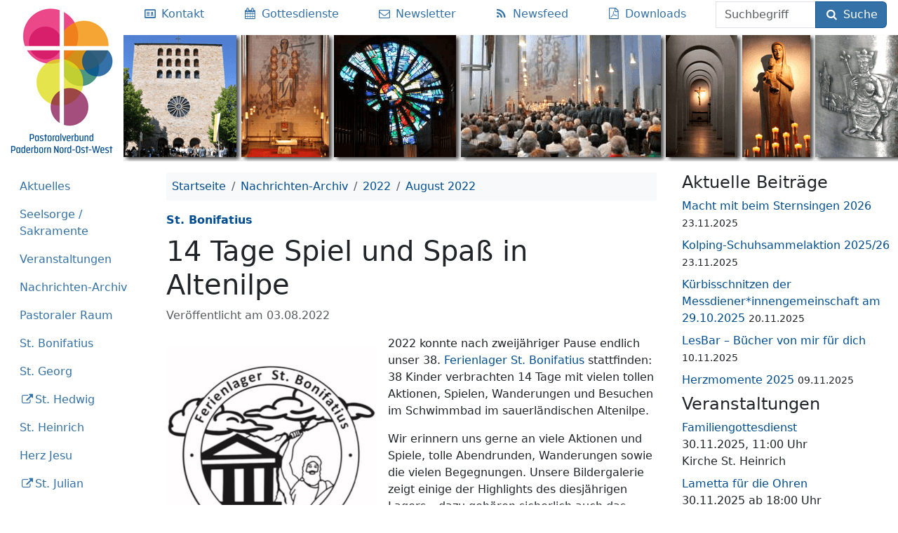

--- FILE ---
content_type: text/html; charset=UTF-8
request_url: https://pv-paderborn-now.de/2022/08/14-tage-spiel-und-spass-in-altenilpe/
body_size: 11039
content:
<!DOCTYPE html>
<html lang="de" class="no-js">
<head>
	<meta charset="UTF-8">
	<meta name="viewport" content="width=device-width">
	<title>14 Tage Spiel und Spaß in Altenilpe</title>
	<style>img:is([sizes="auto" i], [sizes^="auto," i]) { contain-intrinsic-size: 3000px 1500px }</style>
	
<!-- The SEO Framework von Sybre Waaijer -->
<link rel="canonical" href="https://pv-paderborn-now.de/2022/08/14-tage-spiel-und-spass-in-altenilpe/" />
<meta name="description" content="2022 konnte nach zweij&auml;hriger Pause endlich unser 38. Ferienlager St. Bonifatius stattfinden: 38 Kinder verbrachten 14 Tage mit vielen tollen Aktionen&#8230;" />
<meta property="og:type" content="article" />
<meta property="og:locale" content="de_DE" />
<meta property="og:site_name" content="Pastoraler Raum Paderborn, Bereich NOW" />
<meta property="og:title" content="14 Tage Spiel und Spaß in Altenilpe" />
<meta property="og:description" content="2022 konnte nach zweij&auml;hriger Pause endlich unser 38. Ferienlager St. Bonifatius stattfinden: 38 Kinder verbrachten 14 Tage mit vielen tollen Aktionen, Spielen, Wanderungen und Besuchen im Schwimmbad&#8230;" />
<meta property="og:url" content="https://pv-paderborn-now.de/2022/08/14-tage-spiel-und-spass-in-altenilpe/" />
<meta property="og:image" content="https://pv-paderborn-now.de/uploads/2022/07/ferienlager-st-bonifatius-logo-2022.png" />
<meta property="og:image:width" content="300" />
<meta property="og:image:height" content="300" />
<meta property="article:published_time" content="2022-08-03T19:47:11+00:00" />
<meta property="article:modified_time" content="2025-10-17T13:04:48+00:00" />
<meta property="article:publisher" content="https://www.facebook.com/PV.Paderborn.NOW" />
<meta name="twitter:card" content="summary" />
<meta name="twitter:title" content="14 Tage Spiel und Spaß in Altenilpe" />
<meta name="twitter:description" content="2022 konnte nach zweij&auml;hriger Pause endlich unser 38. Ferienlager St. Bonifatius stattfinden: 38 Kinder verbrachten 14 Tage mit vielen tollen Aktionen, Spielen, Wanderungen und Besuchen im Schwimmbad&#8230;" />
<meta name="twitter:image" content="https://pv-paderborn-now.de/uploads/2022/07/ferienlager-st-bonifatius-logo-2022.png" />
<script type="application/ld+json">{"@context":"https://schema.org","@graph":[{"@type":"WebSite","@id":"https://pv-paderborn-now.de/#/schema/WebSite","url":"https://pv-paderborn-now.de/","name":"Pastoraler Raum Paderborn, Bereich NOW","description":"Zehn Pfarreien. 15 Kirchen. Ein Pastoraler Raum.","inLanguage":"de","potentialAction":{"@type":"SearchAction","target":{"@type":"EntryPoint","urlTemplate":"https://pv-paderborn-now.de/search/{search_term_string}/"},"query-input":"required name=search_term_string"},"publisher":{"@type":"Organization","@id":"https://pv-paderborn-now.de/#/schema/Organization","name":"Pastoraler Raum Paderborn, Bereich NOW","url":"https://pv-paderborn-now.de/","sameAs":"https://www.facebook.com/PV.Paderborn.NOW","logo":"https://pv-paderborn-now.de/uploads/pv-logo.jpg"}},{"@type":"WebPage","@id":"https://pv-paderborn-now.de/2022/08/14-tage-spiel-und-spass-in-altenilpe/","url":"https://pv-paderborn-now.de/2022/08/14-tage-spiel-und-spass-in-altenilpe/","name":"14 Tage Spiel und Spaß in Altenilpe","description":"2022 konnte nach zweij&auml;hriger Pause endlich unser 38. Ferienlager St. Bonifatius stattfinden: 38 Kinder verbrachten 14 Tage mit vielen tollen Aktionen&#8230;","inLanguage":"de","isPartOf":{"@id":"https://pv-paderborn-now.de/#/schema/WebSite"},"breadcrumb":{"@type":"BreadcrumbList","@id":"https://pv-paderborn-now.de/#/schema/BreadcrumbList","itemListElement":[{"@type":"ListItem","position":1,"item":"https://pv-paderborn-now.de/","name":"Pastoraler Raum Paderborn, Bereich NOW"},{"@type":"ListItem","position":2,"item":"https://pv-paderborn-now.de/kategorie/st-bonifatius/","name":"Kategorie: St. Bonifatius"},{"@type":"ListItem","position":3,"name":"14 Tage Spiel und Spaß in Altenilpe"}]},"potentialAction":{"@type":"ReadAction","target":"https://pv-paderborn-now.de/2022/08/14-tage-spiel-und-spass-in-altenilpe/"},"datePublished":"2022-08-03T19:47:11+00:00","dateModified":"2025-10-17T13:04:48+00:00","author":{"@type":"Person","@id":"https://pv-paderborn-now.de/#/schema/Person/78970d43ee6ccd205b14f8e4d31fedb3","name":"Patrick Robrecht"}}]}</script>
<!-- / The SEO Framework von Sybre Waaijer | 50.18ms meta | 24.65ms boot -->

<link rel="alternate" type="application/rss+xml" title="Pastoraler Raum Paderborn, Bereich NOW &raquo; Feed" href="https://pv-paderborn-now.de/feed/" />
<style id='wp-emoji-styles-inline-css' type='text/css'>

	img.wp-smiley, img.emoji {
		display: inline !important;
		border: none !important;
		box-shadow: none !important;
		height: 1em !important;
		width: 1em !important;
		margin: 0 0.07em !important;
		vertical-align: -0.1em !important;
		background: none !important;
		padding: 0 !important;
	}
</style>
<link rel='stylesheet' id='wp-block-library-css' href='https://pv-paderborn-now.de/wp-includes/css/dist/block-library/style.min.css?ver=6.8.3' type='text/css' media='all' />
<style id='classic-theme-styles-inline-css' type='text/css'>
/*! This file is auto-generated */
.wp-block-button__link{color:#fff;background-color:#32373c;border-radius:9999px;box-shadow:none;text-decoration:none;padding:calc(.667em + 2px) calc(1.333em + 2px);font-size:1.125em}.wp-block-file__button{background:#32373c;color:#fff;text-decoration:none}
</style>
<style id='global-styles-inline-css' type='text/css'>
:root{--wp--preset--aspect-ratio--square: 1;--wp--preset--aspect-ratio--4-3: 4/3;--wp--preset--aspect-ratio--3-4: 3/4;--wp--preset--aspect-ratio--3-2: 3/2;--wp--preset--aspect-ratio--2-3: 2/3;--wp--preset--aspect-ratio--16-9: 16/9;--wp--preset--aspect-ratio--9-16: 9/16;--wp--preset--color--black: #000000;--wp--preset--color--cyan-bluish-gray: #abb8c3;--wp--preset--color--white: #ffffff;--wp--preset--color--pale-pink: #f78da7;--wp--preset--color--vivid-red: #cf2e2e;--wp--preset--color--luminous-vivid-orange: #ff6900;--wp--preset--color--luminous-vivid-amber: #fcb900;--wp--preset--color--light-green-cyan: #7bdcb5;--wp--preset--color--vivid-green-cyan: #00d084;--wp--preset--color--pale-cyan-blue: #8ed1fc;--wp--preset--color--vivid-cyan-blue: #0693e3;--wp--preset--color--vivid-purple: #9b51e0;--wp--preset--gradient--vivid-cyan-blue-to-vivid-purple: linear-gradient(135deg,rgba(6,147,227,1) 0%,rgb(155,81,224) 100%);--wp--preset--gradient--light-green-cyan-to-vivid-green-cyan: linear-gradient(135deg,rgb(122,220,180) 0%,rgb(0,208,130) 100%);--wp--preset--gradient--luminous-vivid-amber-to-luminous-vivid-orange: linear-gradient(135deg,rgba(252,185,0,1) 0%,rgba(255,105,0,1) 100%);--wp--preset--gradient--luminous-vivid-orange-to-vivid-red: linear-gradient(135deg,rgba(255,105,0,1) 0%,rgb(207,46,46) 100%);--wp--preset--gradient--very-light-gray-to-cyan-bluish-gray: linear-gradient(135deg,rgb(238,238,238) 0%,rgb(169,184,195) 100%);--wp--preset--gradient--cool-to-warm-spectrum: linear-gradient(135deg,rgb(74,234,220) 0%,rgb(151,120,209) 20%,rgb(207,42,186) 40%,rgb(238,44,130) 60%,rgb(251,105,98) 80%,rgb(254,248,76) 100%);--wp--preset--gradient--blush-light-purple: linear-gradient(135deg,rgb(255,206,236) 0%,rgb(152,150,240) 100%);--wp--preset--gradient--blush-bordeaux: linear-gradient(135deg,rgb(254,205,165) 0%,rgb(254,45,45) 50%,rgb(107,0,62) 100%);--wp--preset--gradient--luminous-dusk: linear-gradient(135deg,rgb(255,203,112) 0%,rgb(199,81,192) 50%,rgb(65,88,208) 100%);--wp--preset--gradient--pale-ocean: linear-gradient(135deg,rgb(255,245,203) 0%,rgb(182,227,212) 50%,rgb(51,167,181) 100%);--wp--preset--gradient--electric-grass: linear-gradient(135deg,rgb(202,248,128) 0%,rgb(113,206,126) 100%);--wp--preset--gradient--midnight: linear-gradient(135deg,rgb(2,3,129) 0%,rgb(40,116,252) 100%);--wp--preset--font-size--small: 13px;--wp--preset--font-size--medium: 20px;--wp--preset--font-size--large: 36px;--wp--preset--font-size--x-large: 42px;--wp--preset--spacing--20: 0.44rem;--wp--preset--spacing--30: 0.67rem;--wp--preset--spacing--40: 1rem;--wp--preset--spacing--50: 1.5rem;--wp--preset--spacing--60: 2.25rem;--wp--preset--spacing--70: 3.38rem;--wp--preset--spacing--80: 5.06rem;--wp--preset--shadow--natural: 6px 6px 9px rgba(0, 0, 0, 0.2);--wp--preset--shadow--deep: 12px 12px 50px rgba(0, 0, 0, 0.4);--wp--preset--shadow--sharp: 6px 6px 0px rgba(0, 0, 0, 0.2);--wp--preset--shadow--outlined: 6px 6px 0px -3px rgba(255, 255, 255, 1), 6px 6px rgba(0, 0, 0, 1);--wp--preset--shadow--crisp: 6px 6px 0px rgba(0, 0, 0, 1);}:where(.is-layout-flex){gap: 0.5em;}:where(.is-layout-grid){gap: 0.5em;}body .is-layout-flex{display: flex;}.is-layout-flex{flex-wrap: wrap;align-items: center;}.is-layout-flex > :is(*, div){margin: 0;}body .is-layout-grid{display: grid;}.is-layout-grid > :is(*, div){margin: 0;}:where(.wp-block-columns.is-layout-flex){gap: 2em;}:where(.wp-block-columns.is-layout-grid){gap: 2em;}:where(.wp-block-post-template.is-layout-flex){gap: 1.25em;}:where(.wp-block-post-template.is-layout-grid){gap: 1.25em;}.has-black-color{color: var(--wp--preset--color--black) !important;}.has-cyan-bluish-gray-color{color: var(--wp--preset--color--cyan-bluish-gray) !important;}.has-white-color{color: var(--wp--preset--color--white) !important;}.has-pale-pink-color{color: var(--wp--preset--color--pale-pink) !important;}.has-vivid-red-color{color: var(--wp--preset--color--vivid-red) !important;}.has-luminous-vivid-orange-color{color: var(--wp--preset--color--luminous-vivid-orange) !important;}.has-luminous-vivid-amber-color{color: var(--wp--preset--color--luminous-vivid-amber) !important;}.has-light-green-cyan-color{color: var(--wp--preset--color--light-green-cyan) !important;}.has-vivid-green-cyan-color{color: var(--wp--preset--color--vivid-green-cyan) !important;}.has-pale-cyan-blue-color{color: var(--wp--preset--color--pale-cyan-blue) !important;}.has-vivid-cyan-blue-color{color: var(--wp--preset--color--vivid-cyan-blue) !important;}.has-vivid-purple-color{color: var(--wp--preset--color--vivid-purple) !important;}.has-black-background-color{background-color: var(--wp--preset--color--black) !important;}.has-cyan-bluish-gray-background-color{background-color: var(--wp--preset--color--cyan-bluish-gray) !important;}.has-white-background-color{background-color: var(--wp--preset--color--white) !important;}.has-pale-pink-background-color{background-color: var(--wp--preset--color--pale-pink) !important;}.has-vivid-red-background-color{background-color: var(--wp--preset--color--vivid-red) !important;}.has-luminous-vivid-orange-background-color{background-color: var(--wp--preset--color--luminous-vivid-orange) !important;}.has-luminous-vivid-amber-background-color{background-color: var(--wp--preset--color--luminous-vivid-amber) !important;}.has-light-green-cyan-background-color{background-color: var(--wp--preset--color--light-green-cyan) !important;}.has-vivid-green-cyan-background-color{background-color: var(--wp--preset--color--vivid-green-cyan) !important;}.has-pale-cyan-blue-background-color{background-color: var(--wp--preset--color--pale-cyan-blue) !important;}.has-vivid-cyan-blue-background-color{background-color: var(--wp--preset--color--vivid-cyan-blue) !important;}.has-vivid-purple-background-color{background-color: var(--wp--preset--color--vivid-purple) !important;}.has-black-border-color{border-color: var(--wp--preset--color--black) !important;}.has-cyan-bluish-gray-border-color{border-color: var(--wp--preset--color--cyan-bluish-gray) !important;}.has-white-border-color{border-color: var(--wp--preset--color--white) !important;}.has-pale-pink-border-color{border-color: var(--wp--preset--color--pale-pink) !important;}.has-vivid-red-border-color{border-color: var(--wp--preset--color--vivid-red) !important;}.has-luminous-vivid-orange-border-color{border-color: var(--wp--preset--color--luminous-vivid-orange) !important;}.has-luminous-vivid-amber-border-color{border-color: var(--wp--preset--color--luminous-vivid-amber) !important;}.has-light-green-cyan-border-color{border-color: var(--wp--preset--color--light-green-cyan) !important;}.has-vivid-green-cyan-border-color{border-color: var(--wp--preset--color--vivid-green-cyan) !important;}.has-pale-cyan-blue-border-color{border-color: var(--wp--preset--color--pale-cyan-blue) !important;}.has-vivid-cyan-blue-border-color{border-color: var(--wp--preset--color--vivid-cyan-blue) !important;}.has-vivid-purple-border-color{border-color: var(--wp--preset--color--vivid-purple) !important;}.has-vivid-cyan-blue-to-vivid-purple-gradient-background{background: var(--wp--preset--gradient--vivid-cyan-blue-to-vivid-purple) !important;}.has-light-green-cyan-to-vivid-green-cyan-gradient-background{background: var(--wp--preset--gradient--light-green-cyan-to-vivid-green-cyan) !important;}.has-luminous-vivid-amber-to-luminous-vivid-orange-gradient-background{background: var(--wp--preset--gradient--luminous-vivid-amber-to-luminous-vivid-orange) !important;}.has-luminous-vivid-orange-to-vivid-red-gradient-background{background: var(--wp--preset--gradient--luminous-vivid-orange-to-vivid-red) !important;}.has-very-light-gray-to-cyan-bluish-gray-gradient-background{background: var(--wp--preset--gradient--very-light-gray-to-cyan-bluish-gray) !important;}.has-cool-to-warm-spectrum-gradient-background{background: var(--wp--preset--gradient--cool-to-warm-spectrum) !important;}.has-blush-light-purple-gradient-background{background: var(--wp--preset--gradient--blush-light-purple) !important;}.has-blush-bordeaux-gradient-background{background: var(--wp--preset--gradient--blush-bordeaux) !important;}.has-luminous-dusk-gradient-background{background: var(--wp--preset--gradient--luminous-dusk) !important;}.has-pale-ocean-gradient-background{background: var(--wp--preset--gradient--pale-ocean) !important;}.has-electric-grass-gradient-background{background: var(--wp--preset--gradient--electric-grass) !important;}.has-midnight-gradient-background{background: var(--wp--preset--gradient--midnight) !important;}.has-small-font-size{font-size: var(--wp--preset--font-size--small) !important;}.has-medium-font-size{font-size: var(--wp--preset--font-size--medium) !important;}.has-large-font-size{font-size: var(--wp--preset--font-size--large) !important;}.has-x-large-font-size{font-size: var(--wp--preset--font-size--x-large) !important;}
:where(.wp-block-post-template.is-layout-flex){gap: 1.25em;}:where(.wp-block-post-template.is-layout-grid){gap: 1.25em;}
:where(.wp-block-columns.is-layout-flex){gap: 2em;}:where(.wp-block-columns.is-layout-grid){gap: 2em;}
:root :where(.wp-block-pullquote){font-size: 1.5em;line-height: 1.6;}
</style>
<link rel='stylesheet' id='events-manager-css' href='https://pv-paderborn-now.de/wp-content/plugins/events-manager/includes/css/events-manager.min.css?ver=7.2.2.1' type='text/css' media='all' />
<link rel='stylesheet' id='responsive-lightbox-magnific-css' href='https://pv-paderborn-now.de/wp-content/plugins/responsive-lightbox/assets/magnific/magnific-popup.min.css?ver=1.2.0' type='text/css' media='all' />
<link rel='stylesheet' id='pvpbnow-style-css' href='https://pv-paderborn-now.de/wp-content/themes/pvpbnow/dist/style.5053ead229673422f371.css' type='text/css' media='all' />
<link rel="https://api.w.org/" href="https://pv-paderborn-now.de/wp-json/" /><link rel="alternate" title="JSON" type="application/json" href="https://pv-paderborn-now.de/wp-json/wp/v2/posts/20065" /><link rel="EditURI" type="application/rsd+xml" title="RSD" href="https://pv-paderborn-now.de/xmlrpc.php?rsd" />
<link rel="alternate" title="oEmbed (JSON)" type="application/json+oembed" href="https://pv-paderborn-now.de/wp-json/oembed/1.0/embed?url=https%3A%2F%2Fpv-paderborn-now.de%2F2022%2F08%2F14-tage-spiel-und-spass-in-altenilpe%2F" />
<link rel="alternate" title="oEmbed (XML)" type="text/xml+oembed" href="https://pv-paderborn-now.de/wp-json/oembed/1.0/embed?url=https%3A%2F%2Fpv-paderborn-now.de%2F2022%2F08%2F14-tage-spiel-und-spass-in-altenilpe%2F&#038;format=xml" />
<link rel="icon" href="https://pv-paderborn-now.de/uploads/2022/01/cropped-pv-logo-icon-32x32.png" sizes="32x32" />
<link rel="icon" href="https://pv-paderborn-now.de/uploads/2022/01/cropped-pv-logo-icon-192x192.png" sizes="192x192" />
<link rel="apple-touch-icon" href="https://pv-paderborn-now.de/uploads/2022/01/cropped-pv-logo-icon-180x180.png" />
<meta name="msapplication-TileImage" content="https://pv-paderborn-now.de/uploads/2022/01/cropped-pv-logo-icon-270x270.png" />
	<link rel="apple-touch-icon" sizes="180x180" href="/apple-touch-icon.png">
	<link rel="icon" type="image/png" sizes="32x32" href="/favicon-32x32.png">
	<link rel="icon" type="image/png" sizes="16x16" href="/favicon-16x16.png">
	<link rel="manifest" href="/manifest.json">
	<link rel="mask-icon" href="/safari-pinned-tab.svg" color="#5bbad5">
	<meta name="msapplication-TileColor" content="#da532c">
	<meta name="msapplication-TileImage" content="/mstile-144x144.png">
	<meta name="theme-color" content="#ffffff">
</head>
<body class="wp-singular post-template-default single single-post postid-20065 single-format-standard wp-custom-logo wp-theme-pvpbnow">
<header class="d-flex flex-row d-print-none">
		<a href="https://pv-paderborn-now.de/" rel="home">
					<img class="logo" src="https://pv-paderborn-now.de/uploads/pv-logo.jpg" alt="Pastoraler Raum Paderborn, Bereich NOW">
				</a>
	<div id="h2" class="flex-grow-1 title-menu">
		<nav class="d-sm-flex flex-sm-column flex-xl-row">
	<ul class="nav nav-fill w-100">
		<li class="nav-item w-100 d-md-none">
			<a id="menu-toggle" class="nav-link" href="#side-nav" type="button" data-bs-toggle="collapse"
			   aria-controls="side-nav" aria-expanded="false" aria-label="Toggle menu">
				<i class="icon-menu"></i>
				<span class="show-menu">Menü einblenden</span>
				<span class="hide-menu">Menü ausblenden</span>
			</a>
		</li>
						<li class="nav-item">
					<a class="nav-link pl-xl-0" href="https://pv-paderborn-now.de/kontakt/"
					   title="Ansprechpersonen">
													<i class="icon-vcard"></i>
												<span class="d-none d-md-inline">Kontakt</span>
					</a>
				</li>
								<li class="nav-item">
					<a class="nav-link " href="https://pv-paderborn-now.de/gottesdienste/"
					   title="Gottesdienste">
													<i class="icon-calendar"></i>
												<span class="d-none d-md-inline">Gottesdienste</span>
					</a>
				</li>
								<li class="nav-item">
					<a class="nav-link " href="https://pv-paderborn-now.de/newsletter/"
					   title="Newsletter">
													<i class="icon-mail"></i>
												<span class="d-none d-md-inline">Newsletter</span>
					</a>
				</li>
								<li class="nav-item">
					<a class="nav-link no-icon" href="https://pv-paderborn-now.de/feed/"
					   title="Newsfeed">
													<i class="icon-rss"></i>
												<span class="d-none d-md-inline">Newsfeed</span>
					</a>
				</li>
								<li class="nav-item">
					<a class="nav-link no-icon" href="https://pv-paderborn-now.de/pastoralverbund/downloads/"
					   title="">
													<i class="icon-file-pdf"></i>
												<span class="d-none d-md-inline">Downloads</span>
					</a>
				</li>
					</ul>
	<form method="get" action="https://pv-paderborn-now.de/" class="form-inline mx-3 flex-lg-fill align-self-end">
		<div class="input-group">
			<label class="visually-hidden" for="s">Suchbegriff</label>
			<input class="form-control" type="text" name="s" id="s" placeholder="Suchbegriff" required="required" minlength="2">

			<button type="submit" class="btn btn-primary">
				<i class="icon-search"></i>
				Suche			</button>
		</div>
	</form>
</nav>
	</div>
</header>
<div class="container-fluid my-3">
	<div class="row">
		<div class="col-12 col-md-4 col-xl-2 d-print-none">
			<nav id="side-nav" class="collapse show-md mb-3">
	<ul id="accordion-nav" class="nav nav-pills flex-column"><li class="nav-item"><a class="nav-link" href="https://pv-paderborn-now.de/">Aktuelles</a></li><li class="nav-item"><a class="nav-link" href="#collapse_11323" data-bs-toggle="collapse" aria-expanded="false" aria-controls="collapse_11323" aria-haspopup="true" role="button" id="link_collapse_11323">Seelsorge / Sakramente</a><div id="collapse_11323" class="collapse" data-parent="#accordion-nav" aria-labelledby="link_collapse_11323"><ul class="nav flex-column ms-3"><li class="nav-item"><a class="nav-link" href="https://pv-paderborn-now.de/seelsorge/">Seelsorge / Sakramente</a><li class="nav-item"><a class="nav-link" href="https://pv-paderborn-now.de/seelsorge/taufe/">Taufe</a></li><li class="nav-item"><a class="nav-link" href="https://pv-paderborn-now.de/seelsorge/erstkommunion/">Erstkommunion</a></li><li class="nav-item"><a class="nav-link" href="https://pv-paderborn-now.de/seelsorge/firmung/">Firmung</a></li><li class="nav-item"><a class="nav-link" href="https://pv-paderborn-now.de/seelsorge/ehe/">Ehe / kirchliche Trauung</a></li><li class="nav-item"><a class="nav-link" href="https://pv-paderborn-now.de/seelsorge/beichte/">Beichte</a></li><li class="nav-item"><a class="nav-link" href="https://pv-paderborn-now.de/seelsorge/krankensalbung/">Krankensalbung</a></li><li class="nav-item"><a class="nav-link" href="https://pv-paderborn-now.de/seelsorge/beerdigung/">Beerdigung</a></li><li class="nav-item"><a class="nav-link" href="https://pv-paderborn-now.de/seelsorge/wiedereintritt/">Wiedereintritt in die Kirche</a></li></ul></div></li><li class="nav-item"><a class="nav-link" href="#collapse_11330" data-bs-toggle="collapse" aria-expanded="false" aria-controls="collapse_11330" aria-haspopup="true" role="button" id="link_collapse_11330">Veranstaltungen</a><div id="collapse_11330" class="collapse" data-parent="#accordion-nav" aria-labelledby="link_collapse_11330"><ul class="nav flex-column ms-3"><li class="nav-item"><a class="nav-link" href="https://pv-paderborn-now.de/veranstaltungen/">Veranstaltungen</a><li class="nav-item"><a class="nav-link" href="https://pv-paderborn-now.de/regelmaessige-veranstaltungen/">Regelmäßige Veranstaltungen</a></li><li class="nav-item"><a class="nav-link" href="https://pv-paderborn-now.de/veranstaltungen-fuer-kinder/">für Kinder/Familien</a></li><li class="nav-item"><a class="nav-link" href="https://pv-paderborn-now.de/veranstaltungen-fuer-jugendliche/">für Jugendliche</a></li><li class="nav-item"><a class="nav-link" href="https://pv-paderborn-now.de/veranstaltungen-fuer-frauen/">für Frauen</a></li><li class="nav-item"><a class="nav-link" href="https://pv-paderborn-now.de/veranstaltungen-fuer-senioren/">für Senioren</a></li><li class="nav-item"><a class="nav-link" href="https://pv-paderborn-now.de/veranstaltungen/orte/">nach Orten</a></li><li class="nav-item"><a class="nav-link" href="https://pv-paderborn-now.de/veranstaltungen/kategorien/">nach Veranstalter</a></li><li class="nav-item"><a class="nav-link" href="https://pv-paderborn-now.de/veranstaltungen/schlagworte/">nach Schlagworten</a></li><li class="nav-item"><a class="nav-link" href="https://pv-paderborn-now.de/veranstaltungslisten/">Feste im Kirchenjahr</a></li></ul></div></li><li class="nav-item"><a class="nav-link" href="#collapse_11389" data-bs-toggle="collapse" aria-expanded="false" aria-controls="collapse_11389" aria-haspopup="true" role="button" id="link_collapse_11389">Nachrichten-Archiv</a><div id="collapse_11389" class="collapse" data-parent="#accordion-nav" aria-labelledby="link_collapse_11389"><ul class="nav flex-column ms-3"><li class="nav-item"><a class="nav-link" href="https://pv-paderborn-now.de/archiv/">Nachrichten-Archiv</a><li class="nav-item"><a class="nav-link" href="https://pv-paderborn-now.de/2025/">Archiv 2025</a></li><li class="nav-item"><a class="nav-link" href="https://pv-paderborn-now.de/2024/">Archiv 2024</a></li><li class="nav-item"><a class="nav-link" href="https://pv-paderborn-now.de/2023/">Archiv 2023</a></li><li class="nav-item"><a class="nav-link" href="https://pv-paderborn-now.de/2022/">Archiv 2022</a></li><li class="nav-item"><a class="nav-link" href="https://pv-paderborn-now.de/2021/">Archiv 2021</a></li><li class="nav-item"><a class="nav-link" href="https://pv-paderborn-now.de/2020/">Archiv 2020</a></li><li class="nav-item"><a class="nav-link" href="https://pv-paderborn-now.de/2019/">Archiv 2019</a></li><li class="nav-item"><a class="nav-link" href="https://pv-paderborn-now.de/2018/">Archiv 2018</a></li><li class="nav-item"><a class="nav-link" href="https://pv-paderborn-now.de/2017/">Archiv 2017</a></li><li class="nav-item"><a class="nav-link" href="https://pv-paderborn-now.de/2016/">Archiv 2016</a></li><li class="nav-item"><a class="nav-link" href="https://pv-paderborn-now.de/2015/">Archiv 2015</a></li><li class="nav-item"><a class="nav-link" href="https://pv-paderborn-now.de/2014/">Archiv 2014</a></li><li class="nav-item"><a class="nav-link" href="https://pv-paderborn-now.de/tag/bildergalerie/">Bildergalerien</a></li></ul></div></li><li class="nav-item"><a class="nav-link" href="#collapse_59" data-bs-toggle="collapse" aria-expanded="false" aria-controls="collapse_59" aria-haspopup="true" role="button" id="link_collapse_59">Pastoraler Raum</a><div id="collapse_59" class="collapse" data-parent="#accordion-nav" aria-labelledby="link_collapse_59"><ul class="nav flex-column ms-3"><li class="nav-item"><a class="nav-link" href="https://pv-paderborn-now.de/pastoralverbund/">Pastoraler Raum</a><li class="nav-item"><a class="nav-link" href="https://pv-paderborn-now.de/kategorie/pastoralverbund-nord-ost-west/">Aktuelles</a></li><li class="nav-item"><a class="nav-link" href="#collapse_9014" data-bs-toggle="collapse" aria-expanded="false" aria-controls="collapse_9014" aria-haspopup="true" role="button" id="link_collapse_9014">Pastoraler Prozess</a><div id="collapse_9014" class="collapse"  aria-labelledby="link_collapse_9014"><ul class="nav flex-column ms-3"><li class="nav-item"><a class="nav-link" href="https://pv-paderborn-now.de/pastoralverbund/pastoraler-prozess/">Pastoraler Prozess</a><li class="nav-item"><a class="nav-link" href="https://pv-paderborn-now.de/pastoralverbund/pastoraler-prozess/bisherige-schritte/">Bisherige Schritte</a></li><li class="nav-item"><a class="nav-link" href="https://pv-paderborn-now.de/pastoralverbund/pastoraler-prozess/zukunftsbild/">Zukunftsbild und Zielbild 2030+</a></li></ul></div></li><li class="nav-item"><a class="nav-link" href="https://pv-paderborn-now.de/pastoralverbund/geschichte/">Geschichte</a></li><li class="nav-item"><a class="nav-link" href="https://pv-paderborn-now.de/pastoralverbund/downloads/">Downloads</a></li><li class="nav-item"><a class="nav-link" href="https://pv-paderborn-now.de/pastoralverbund/pastorales-team/">Pastorales Team</a></li><li class="nav-item"><a class="nav-link" href="https://pv-paderborn-now.de/pastoralverbund/pfarrbueros/">Pfarrbüros</a></li><li class="nav-item"><a class="nav-link" href="https://pv-paderborn-now.de/pastoralverbund/gremien/">Gremien</a></li><li class="nav-item"><a class="nav-link" href="https://pv-paderborn-now.de/pastoralverbund/gesamtpfarrgemeinderat/">Gesamtpfarrgemeinderat</a></li><li class="nav-item"><a class="nav-link" href="https://pv-paderborn-now.de/pastoralverbund/finanzausschuss/">Finanzausschuss</a></li><li class="nav-item"><a class="nav-link" href="https://pv-paderborn-now.de/pastoralverbund/messdiener/">Messdiener</a></li><li class="nav-item"><a class="nav-link" href="https://pv-paderborn-now.de/pastoralverbund/kleiderkammer/">Kleiderkammer Nord-Ost</a></li><li class="nav-item"><a class="nav-link" href="https://pv-paderborn-now.de/pastoralverbund/webteam/">Webteam</a></li></ul></div></li><li class="nav-item"><a class="nav-link" href="#collapse_64" data-bs-toggle="collapse" aria-expanded="false" aria-controls="collapse_64" aria-haspopup="true" role="button" id="link_collapse_64">St. Bonifatius</a><div id="collapse_64" class="collapse" data-parent="#accordion-nav" aria-labelledby="link_collapse_64"><ul class="nav flex-column ms-3"><li class="nav-item"><a class="nav-link" href="https://pv-paderborn-now.de/st-bonifatius/">St. Bonifatius</a><li class="nav-item"><a class="nav-link" href="https://pv-paderborn-now.de/kategorie/st-bonifatius/">Aktuelles</a></li><li class="nav-item"><a class="nav-link" href="https://pv-paderborn-now.de/st-bonifatius/geschichte/">Geschichte</a></li><li class="nav-item"><a class="nav-link" href="#collapse_68" data-bs-toggle="collapse" aria-expanded="false" aria-controls="collapse_68" aria-haspopup="true" role="button" id="link_collapse_68">Kirche</a><div id="collapse_68" class="collapse"  aria-labelledby="link_collapse_68"><ul class="nav flex-column ms-3"><li class="nav-item"><a class="nav-link" href="https://pv-paderborn-now.de/st-bonifatius/kirche/">Kirche</a><li class="nav-item"><a class="nav-link" href="https://pv-paderborn-now.de/st-bonifatius/kirche/kreuzweg/">Kreuzweg</a></li></ul></div></li><li class="nav-item"><a class="nav-link" href="#collapse_66" data-bs-toggle="collapse" aria-expanded="false" aria-controls="collapse_66" aria-haspopup="true" role="button" id="link_collapse_66">Bonijugend</a><div id="collapse_66" class="collapse"  aria-labelledby="link_collapse_66"><ul class="nav flex-column ms-3"><li class="nav-item"><a class="nav-link" href="https://pv-paderborn-now.de/st-bonifatius/bonijugend/">Bonijugend</a><li class="nav-item"><a class="nav-link" href="https://pv-paderborn-now.de/st-bonifatius/bonijugend/sternsingen/">Sternsingen</a></li></ul></div></li><li class="nav-item"><a class="nav-link" href="https://pv-paderborn-now.de/st-bonifatius/buecherei/">Bücherei</a></li><li class="nav-item"><a class="nav-link" href="https://pv-paderborn-now.de/st-bonifatius/caritas/">Caritas</a></li><li class="nav-item"><a class="nav-link" href="https://pv-paderborn-now.de/st-bonifatius/eine-welt-kreis/">Eine-Welt-Kreis</a></li><li class="nav-item"><a class="nav-link" href="#collapse_65" data-bs-toggle="collapse" aria-expanded="false" aria-controls="collapse_65" aria-haspopup="true" role="button" id="link_collapse_65">Ferienlager</a><div id="collapse_65" class="collapse"  aria-labelledby="link_collapse_65"><ul class="nav flex-column ms-3"><li class="nav-item"><a class="nav-link" href="https://pv-paderborn-now.de/st-bonifatius/ferienlager/">Ferienlager</a><li class="nav-item"><a class="nav-link" href="https://pv-paderborn-now.de/st-bonifatius/ferienlager/konzept/">Konzept</a></li><li class="nav-item"><a class="nav-link" href="https://pv-paderborn-now.de/st-bonifatius/ferienlager/informationen/">Informationen</a></li><li class="nav-item"><a class="nav-link" href="https://pv-paderborn-now.de/st-bonifatius/ferienlager/geschichte/">Geschichte</a></li><li class="nav-item"><a class="nav-link" href="https://pv-paderborn-now.de/st-bonifatius/ferienlager/regeln-fuer-ueberfaelle/">Überfälle</a></li><li class="nav-item"><a class="nav-link" href="https://pv-paderborn-now.de/st-bonifatius/ferienlager/werde-leiterin/">Werde Leiter:in im Ferienlager</a></li><li class="nav-item"><a class="nav-link" href="https://pv-paderborn-now.de/st-bonifatius/ferienlager/verleih/">Verleih von Zelten</a></li></ul></div></li><li class="nav-item"><a class="nav-link" href="https://pv-paderborn-now.de/st-bonifatius/kab/">KAB</a></li><li class="nav-item"><a class="nav-link" href="https://pv-paderborn-now.de/st-bonifatius/kfd/">kfd</a></li><li class="nav-item"><a class="nav-link" href="https://pv-paderborn-now.de/st-bonifatius/kindergarten/">Kindergarten</a></li><li class="nav-item"><a class="nav-link" href="https://pv-paderborn-now.de/st-bonifatius/kita-foerderverein/">Förderverein der Kita</a></li><li class="nav-item"><a class="nav-link" href="https://pv-paderborn-now.de/st-bonifatius/kinderschola/">Kinderschola</a></li><li class="nav-item"><a class="nav-link" href="https://pv-paderborn-now.de/st-bonifatius/kirchenchor/">Kirchenchor</a></li><li class="nav-item"><a class="nav-link" href="https://pv-paderborn-now.de/st-bonifatius/kirchenvorstand/">Kirchenvorstand</a></li><li class="nav-item"><a class="nav-link" href="https://pv-paderborn-now.de/st-bonifatius/messdiener/">Messdiener</a></li><li class="nav-item"><a class="nav-link" href="https://pv-paderborn-now.de/st-bonifatius/senioren/">Senioren</a></li></ul></div></li><li class="nav-item"><a class="nav-link" href="#collapse_8023" data-bs-toggle="collapse" aria-expanded="false" aria-controls="collapse_8023" aria-haspopup="true" role="button" id="link_collapse_8023">St. Georg</a><div id="collapse_8023" class="collapse" data-parent="#accordion-nav" aria-labelledby="link_collapse_8023"><ul class="nav flex-column ms-3"><li class="nav-item"><a class="nav-link" href="https://pv-paderborn-now.de/st-georg/">St. Georg</a><li class="nav-item"><a class="nav-link" href="https://pv-paderborn-now.de/kategorie/st-georg/">Aktuelles</a></li><li class="nav-item"><a class="nav-link" href="https://pv-paderborn-now.de/st-georg/geschichte/">Geschichte</a></li><li class="nav-item"><a class="nav-link" href="#collapse_8025" data-bs-toggle="collapse" aria-expanded="false" aria-controls="collapse_8025" aria-haspopup="true" role="button" id="link_collapse_8025">Kirche</a><div id="collapse_8025" class="collapse"  aria-labelledby="link_collapse_8025"><ul class="nav flex-column ms-3"><li class="nav-item"><a class="nav-link" href="https://pv-paderborn-now.de/st-georg/kirche/">Kirche</a><li class="nav-item"><a class="nav-link" href="https://pv-paderborn-now.de/st-georg/kirche/orgel/">Orgel</a></li></ul></div></li><li class="nav-item"><a class="nav-link" href="https://pv-paderborn-now.de/st-georg/gedenkort-tauf-und-totengedaechtnis/">Gedenkorte Tauf- und Totengedächtnis</a></li><li class="nav-item"><a class="nav-link" href="https://pv-paderborn-now.de/st-georg/gemeindeleben/">Gemeindeleben</a></li><li class="nav-item"><a class="nav-link" href="https://pv-paderborn-now.de/st-georg/caritas/">Caritas</a></li><li class="nav-item"><a class="nav-link" href="https://pv-paderborn-now.de/st-georg/donna-in-via/">Donna In Via</a></li><li class="nav-item"><a class="nav-link" href="https://pv-paderborn-now.de/st-georg/familiengottesdienste/">Familiengottesdienste</a></li><li class="nav-item"><a class="nav-link" href="https://pv-paderborn-now.de/st-georg/kab/">KAB</a></li><li class="nav-item"><a class="nav-link" href="https://pv-paderborn-now.de/st-georg/kfd/">kfd</a></li><li class="nav-item"><a class="nav-link" href="https://pv-paderborn-now.de/st-georg/kindergarten/">Kindergarten</a></li><li class="nav-item"><a class="nav-link" href="https://pv-paderborn-now.de/st-georg/foerderverein-der-kita-st-georg-e-v/">Förderverein der Kita St. Georg e.V.</a></li><li class="nav-item"><a class="nav-link" href="https://pv-paderborn-now.de/st-georg/kirchenvorstand/">Kirchenvorstand</a></li><li class="nav-item"><a class="nav-link" href="https://pv-paderborn-now.de/st-georg/kolpingsfamiliepaderborn-west/">Kolpingsfamilie Paderborn-West</a></li><li class="nav-item"><a class="nav-link" href="https://pv-paderborn-now.de/st-georg/messdiener/">Messdiener</a></li><li class="nav-item"><a class="nav-link" href="https://pv-paderborn-now.de/st-georg/sonntagstreff-wandernde-gemeinde/">Sonntagstreff – Wandernde Gemeinde</a></li><li class="nav-item"><a class="nav-link" href="https://pv-paderborn-now.de/st-georg/sternsingen/">Sternsingen</a></li><li class="nav-item"><a class="nav-link" href="https://pv-paderborn-now.de/st-georg/zeltlager/">Zeltlager</a></li></ul></div></li><li class="nav-item"><a class="nav-link" href="https://katholisch-in-paderborn.de/gemeindeleben/st-hedwig/">St. Hedwig</a></li><li class="nav-item"><a class="nav-link" href="#collapse_70" data-bs-toggle="collapse" aria-expanded="false" aria-controls="collapse_70" aria-haspopup="true" role="button" id="link_collapse_70">St. Heinrich</a><div id="collapse_70" class="collapse" data-parent="#accordion-nav" aria-labelledby="link_collapse_70"><ul class="nav flex-column ms-3"><li class="nav-item"><a class="nav-link" href="https://pv-paderborn-now.de/st-heinrich/">St. Heinrich</a><li class="nav-item"><a class="nav-link" href="https://pv-paderborn-now.de/kategorie/st-heinrich/">Aktuelles</a></li><li class="nav-item"><a class="nav-link" href="https://pv-paderborn-now.de/st-heinrich/geschichte/">Geschichte</a></li><li class="nav-item"><a class="nav-link" href="#collapse_316" data-bs-toggle="collapse" aria-expanded="false" aria-controls="collapse_316" aria-haspopup="true" role="button" id="link_collapse_316">Kirche</a><div id="collapse_316" class="collapse"  aria-labelledby="link_collapse_316"><ul class="nav flex-column ms-3"><li class="nav-item"><a class="nav-link" href="https://pv-paderborn-now.de/st-heinrich/kirche/">Kirche</a><li class="nav-item"><a class="nav-link" href="https://pv-paderborn-now.de/st-heinrich/kirche/pfarrpatron/">Pfarrpatron: Kaiser Heinrich II.</a></li><li class="nav-item"><a class="nav-link" href="https://pv-paderborn-now.de/st-heinrich/kirche/glocken/">Glocken</a></li><li class="nav-item"><a class="nav-link" href="https://pv-paderborn-now.de/st-heinrich/kirche/kreuzweg/">Kreuzweg</a></li></ul></div></li><li class="nav-item"><a class="nav-link" href="https://pv-paderborn-now.de/st-heinrich/caritas/">Caritas</a></li><li class="nav-item"><a class="nav-link" href="https://pv-paderborn-now.de/st-heinrich/foerderverein/">Förderverein</a></li><li class="nav-item"><a class="nav-link" href="https://pv-paderborn-now.de/st-heinrich/kfd-berufstaetige-frauen/">Frauengesprächskreis</a></li><li class="nav-item"><a class="nav-link" href="https://pv-paderborn-now.de/st-heinrich/kfd/">kfd</a></li><li class="nav-item"><a class="nav-link" href="https://pv-paderborn-now.de/st-heinrich/kindergarten/">Kindergarten</a></li><li class="nav-item"><a class="nav-link" href="https://pv-paderborn-now.de/st-heinrich/kirchenchor/">Kirchenchor</a></li><li class="nav-item"><a class="nav-link" href="https://pv-paderborn-now.de/st-heinrich/kirchenvorstand/">Kirchenvorstand</a></li><li class="nav-item"><a class="nav-link" href="https://pv-paderborn-now.de/st-heinrich/kolpingjugend/">Kolpingjugend</a></li><li class="nav-item"><a class="nav-link" href="#collapse_302" data-bs-toggle="collapse" aria-expanded="false" aria-controls="collapse_302" aria-haspopup="true" role="button" id="link_collapse_302">Kolpingsfamilie</a><div id="collapse_302" class="collapse"  aria-labelledby="link_collapse_302"><ul class="nav flex-column ms-3"><li class="nav-item"><a class="nav-link" href="https://pv-paderborn-now.de/st-heinrich/kolpingsfamilie/">Kolpingsfamilie</a><li class="nav-item"><a class="nav-link" href="https://pv-paderborn-now.de/st-heinrich/kolpingsfamilie/halbjahresprogramm/">Halbjahresprogramm</a></li></ul></div></li><li class="nav-item"><a class="nav-link" href="https://pv-paderborn-now.de/st-heinrich/messdiener/">Messdiener</a></li><li class="nav-item"><a class="nav-link" href="https://pv-paderborn-now.de/st-heinrich/senioren/">Senioren</a></li><li class="nav-item"><a class="nav-link" href="https://pv-paderborn-now.de/st-heinrich/sternsingen/">Sternsingen</a></li></ul></div></li><li class="nav-item"><a class="nav-link" href="#collapse_8018" data-bs-toggle="collapse" aria-expanded="false" aria-controls="collapse_8018" aria-haspopup="true" role="button" id="link_collapse_8018">Herz Jesu</a><div id="collapse_8018" class="collapse" data-parent="#accordion-nav" aria-labelledby="link_collapse_8018"><ul class="nav flex-column ms-3"><li class="nav-item"><a class="nav-link" href="https://pv-paderborn-now.de/herz-jesu/">Herz Jesu</a><li class="nav-item"><a class="nav-link" href="https://pv-paderborn-now.de/kategorie/herz-jesu/">Aktuelles</a></li><li class="nav-item"><a class="nav-link" href="https://pv-paderborn-now.de/herz-jesu/geschichte/">Geschichte</a></li><li class="nav-item"><a class="nav-link" href="https://pv-paderborn-now.de/herz-jesu/kirche/">Herz-Jesu-Kirche</a></li><li class="nav-item"><a class="nav-link" href="https://pv-paderborn-now.de/herz-jesu/buecherei/">Bücherei</a></li><li class="nav-item"><a class="nav-link" href="https://pv-paderborn-now.de/herz-jesu/caritas/">Caritas</a></li><li class="nav-item"><a class="nav-link" href="https://pv-paderborn-now.de/herz-jesu/kfd/">kfd</a></li><li class="nav-item"><a class="nav-link" href="https://pv-paderborn-now.de/herz-jesu/kindergarten/">KiTa</a></li><li class="nav-item"><a class="nav-link" href="https://pv-paderborn-now.de/herz-jesu/kirchenvorstand/">Kirchenvorstand</a></li><li class="nav-item"><a class="nav-link" href="https://pv-paderborn-now.de/herz-jesu/messdiener/">Messdiener</a></li><li class="nav-item"><a class="nav-link" href="https://pv-paderborn-now.de/herz-jesu/senioren/">Senioren</a></li><li class="nav-item"><a class="nav-link" href="https://pv-paderborn-now.de/herz-jesu/sternsingen/">Sternsingen</a></li></ul></div></li><li class="nav-item"><a class="nav-link" href="https://katholisch-in-paderborn.de/gemeindeleben/st-julian/">St. Julian</a></li><li class="nav-item"><a class="nav-link" href="#collapse_8028" data-bs-toggle="collapse" aria-expanded="false" aria-controls="collapse_8028" aria-haspopup="true" role="button" id="link_collapse_8028">St. Laurentius</a><div id="collapse_8028" class="collapse" data-parent="#accordion-nav" aria-labelledby="link_collapse_8028"><ul class="nav flex-column ms-3"><li class="nav-item"><a class="nav-link" href="https://pv-paderborn-now.de/st-laurentius/">St. Laurentius</a><li class="nav-item"><a class="nav-link" href="https://pv-paderborn-now.de/kategorie/st-laurentius/">Aktuelles</a></li><li class="nav-item"><a class="nav-link" href="https://pv-paderborn-now.de/st-laurentius/geschichte/">Geschichte</a></li><li class="nav-item"><a class="nav-link" href="https://pv-paderborn-now.de/st-laurentius/kirche/">Kirche</a></li><li class="nav-item"><a class="nav-link" href="https://pv-paderborn-now.de/st-laurentius/kfd/">kfd</a></li><li class="nav-item"><a class="nav-link" href="https://pv-paderborn-now.de/st-laurentius/kindergarten/">Kindergarten</a></li><li class="nav-item"><a class="nav-link" href="https://pv-paderborn-now.de/st-laurentius/kirchenband/">Kirchenband spiritus@laurentius</a></li><li class="nav-item"><a class="nav-link" href="https://pv-paderborn-now.de/st-laurentius/kirchenchor/">Kirchenchor</a></li><li class="nav-item"><a class="nav-link" href="https://pv-paderborn-now.de/st-laurentius/kirchenvorstand/">Kirchenvorstand</a></li><li class="nav-item"><a class="nav-link" href="https://pv-paderborn-now.de/st-laurentius/messdiener/">Messdiener</a></li><li class="nav-item"><a class="nav-link" href="https://pv-paderborn-now.de/st-laurentius/sonntagscafe/">Sonntagscafe</a></li><li class="nav-item"><a class="nav-link" href="https://pv-paderborn-now.de/st-laurentius/sternsingen/">Sternsingen</a></li></ul></div></li><li class="nav-item"><a class="nav-link" href="https://katholisch-in-paderborn.de/gemeindeleben/st-liborius/">St. Liborius</a></li><li class="nav-item"><a class="nav-link" href="https://katholisch-in-paderborn.de/gemeindeleben/st-margaretha/">St. Margaretha (Dahl)</a></li><li class="nav-item"><a class="nav-link" href="https://katholisch-in-paderborn.de/gemeindeleben/maria-zur-hoehe/">St. Maria zur Höhe</a></li><li class="nav-item"><a class="nav-link" href="#collapse_69" data-bs-toggle="collapse" aria-expanded="false" aria-controls="collapse_69" aria-haspopup="true" role="button" id="link_collapse_69">St. Stephanus</a><div id="collapse_69" class="collapse" data-parent="#accordion-nav" aria-labelledby="link_collapse_69"><ul class="nav flex-column ms-3"><li class="nav-item"><a class="nav-link" href="https://pv-paderborn-now.de/st-stephanus/">St. Stephanus</a><li class="nav-item"><a class="nav-link" href="https://pv-paderborn-now.de/kategorie/st-stephanus/">Aktuelles</a></li><li class="nav-item"><a class="nav-link" href="https://pv-paderborn-now.de/st-stephanus/geschichte/">Geschichte</a></li><li class="nav-item"><a class="nav-link" href="https://pv-paderborn-now.de/st-stephanus/kirche/">Kirche</a></li><li class="nav-item"><a class="nav-link" href="https://pv-paderborn-now.de/st-stephanus/caritas/">Caritas</a></li><li class="nav-item"><a class="nav-link" href="https://pv-paderborn-now.de/st-stephanus/eine-welt-kreis/">Eine-Welt-Kreis</a></li><li class="nav-item"><a class="nav-link" href="https://pv-paderborn-now.de/st-stephanus/kfd/">kfd</a></li><li class="nav-item"><a class="nav-link" href="https://pv-paderborn-now.de/st-stephanus/messdiener/">Messdiener</a></li><li class="nav-item"><a class="nav-link" href="https://pv-paderborn-now.de/st-stephanus/senioren/">Senioren</a></li></ul></div></li></ul></nav>
		</div>
		<div id="content" class="col-12 col-md-8 col-xl-7 px-sm-4">
			
<nav aria-label="breadcrumb">
	<ol class="breadcrumb bg-light p-2">
		<li class="breadcrumb-item">
			<a href="https://pv-paderborn-now.de/" rel="home">Startseite</a>
		</li>
					<li class="breadcrumb-item">
				<a href="/archiv/">Nachrichten-Archiv</a>
			</li>
						<li class="breadcrumb-item">
				<a href="https://pv-paderborn-now.de/2022/">2022</a>
			</li>
						<li class="breadcrumb-item">
				<a href="https://pv-paderborn-now.de/2022/08/">August 2022</a>
			</li>
				</ol>
</nav>
			<main>
<article class="mb-4">
	<header>
		<div class="mb-2 text-primary fw-bold categories">
			<span class="visually-hidden">Kategorien:</span>
			<a href="https://pv-paderborn-now.de/kategorie/st-bonifatius/" rel="category tag">St. Bonifatius</a>		</div>

		<h1>14 Tage Spiel und Spaß in Altenilpe</h1>
		<p class="mb-3 text-body-secondary">
			Veröffentlicht am 03.08.2022					</p>

			</header>

			<div class="wp-block-image">
			<figure class="alignleft is-resized">
				<img width="300" height="300" src="https://pv-paderborn-now.de/uploads/2022/07/ferienlager-st-bonifatius-logo-2022-300x300.png" class="wp-post-image wp-post-image" alt="" decoding="async" fetchpriority="high" srcset="https://pv-paderborn-now.de/uploads/2022/07/ferienlager-st-bonifatius-logo-2022.png 300w, https://pv-paderborn-now.de/uploads/2022/07/ferienlager-st-bonifatius-logo-2022-150x150.png 150w" sizes="(max-width: 300px) 100vw, 300px" />					<figcaption>Logo 2022: Olymp</figcaption>
								</figure>
		</div>
		
<p>2022 konnte nach zweijähriger Pause endlich unser 38. <a href="https://pv-paderborn-now.de/st-bonifatius/ferienlager/" data-type="page" data-id="53">Ferienlager St. Bonifatius</a> stattfinden: 38 Kinder verbrachten 14 Tage mit vielen tollen Aktionen, Spielen, Wanderungen und Besuchen im Schwimmbad im sauerländischen Altenilpe.</p>



<p>Wir erinnern uns gerne an viele Aktionen und Spiele, tolle Abendrunden, Wanderungen sowie die vielen Begegnungen. Unsere Bildergalerie zeigt einige der Highlights des diesjährigen Lagers &#8211; dazu gehören sicherlich auch das Bergfest zum Olymp, zwei schöne Gottesdienste sowie Haik, bei denen alle Gruppen zu einer Hütte gewandert sind, gekocht und auswärts übernachtet haben.</p>



<p>Wir freuen uns auf das Wiedersehen mit allen Kindern und dem kompletten Leiterteam bei unserem <a href="https://pv-paderborn-now.de/veranstaltungen/nachtreffen-zum-38-ferienlager-st-bonifatius/" data-type="URL" data-id="https://pv-paderborn-now.de/veranstaltungen/nachtreffen-zum-38-ferienlager-st-bonifatius/">Nachtreffen</a> am 14.08.2022. Dort gibt es weitere Fotos und für jeden ein Exemplar der Lagerzeitung 2022.</p>



<p class="clearfix">Vom 24.06.bis 07.07.2023 ist es wieder soweit: Nach 2014 geht es zum zweiten Mal in der Zeltlager-Geschichte für zwei Wochen nach Medelon.</p>



<span id="more-20065"></span>



<figure class="wp-block-gallery has-nested-images columns-default is-cropped wp-block-gallery-1 is-layout-flex wp-block-gallery-is-layout-flex">
<figure class="wp-block-image size-full"><a  href="https://pv-paderborn-now.de/uploads/2022/07/ferienlager-st-bonifatius-logo-2022.png" data-rel="lightbox-gallery-0" data-rl_title="" data-rl_caption="Logo 2022: Olymp" data-magnific_type="gallery" title=""><img decoding="async" width="300" height="300" data-id="20036" src="https://pv-paderborn-now.de/uploads/2022/07/ferienlager-st-bonifatius-logo-2022.png" alt="" class="wp-image-20036" srcset="https://pv-paderborn-now.de/uploads/2022/07/ferienlager-st-bonifatius-logo-2022.png 300w, https://pv-paderborn-now.de/uploads/2022/07/ferienlager-st-bonifatius-logo-2022-150x150.png 150w" sizes="(max-width: 300px) 100vw, 300px" /></a><figcaption class="wp-element-caption">Logo 2022: Olymp</figcaption></figure>



<figure class="wp-block-image size-full"><a  href="https://pv-paderborn-now.de/uploads/2022/08/ferienlager-st-bonifatius-foto-01.jpg" data-rel="lightbox-gallery-0" data-rl_title="" data-rl_caption="Abendrunde" data-magnific_type="gallery" title=""><img decoding="async" width="1024" height="772" data-id="20066" src="https://pv-paderborn-now.de/uploads/2022/08/ferienlager-st-bonifatius-foto-01.jpg" alt="" class="wp-image-20066" srcset="https://pv-paderborn-now.de/uploads/2022/08/ferienlager-st-bonifatius-foto-01.jpg 1024w, https://pv-paderborn-now.de/uploads/2022/08/ferienlager-st-bonifatius-foto-01-300x226.jpg 300w, https://pv-paderborn-now.de/uploads/2022/08/ferienlager-st-bonifatius-foto-01-768x579.jpg 768w" sizes="(max-width: 1024px) 100vw, 1024px" /></a><figcaption class="wp-element-caption">Abendrunde</figcaption></figure>



<figure class="wp-block-image size-large"><a  href="https://pv-paderborn-now.de/uploads/2022/08/ferienlager-st-bonifatius-foto-02.jpg" data-rel="lightbox-gallery-0" data-rl_title="" data-rl_caption="Tauziehen: Kinder gegen Leiterteam" data-magnific_type="gallery" title=""><img loading="lazy" decoding="async" width="1024" height="768" data-id="20067" src="https://pv-paderborn-now.de/uploads/2022/08/ferienlager-st-bonifatius-foto-02.jpg" alt="" class="wp-image-20067" srcset="https://pv-paderborn-now.de/uploads/2022/08/ferienlager-st-bonifatius-foto-02.jpg 1024w, https://pv-paderborn-now.de/uploads/2022/08/ferienlager-st-bonifatius-foto-02-300x225.jpg 300w, https://pv-paderborn-now.de/uploads/2022/08/ferienlager-st-bonifatius-foto-02-768x576.jpg 768w" sizes="auto, (max-width: 1024px) 100vw, 1024px" /></a><figcaption class="wp-element-caption">Tauziehen: Kinder gegen Leiterteam</figcaption></figure>



<figure class="wp-block-image size-large"><a  href="https://pv-paderborn-now.de/uploads/2022/08/ferienlager-st-bonifatius-foto-03.jpg" data-rel="lightbox-gallery-0" data-rl_title="" data-rl_caption="" data-magnific_type="gallery" title=""><img loading="lazy" decoding="async" width="1024" height="768" data-id="20068" src="https://pv-paderborn-now.de/uploads/2022/08/ferienlager-st-bonifatius-foto-03.jpg" alt="" class="wp-image-20068" srcset="https://pv-paderborn-now.de/uploads/2022/08/ferienlager-st-bonifatius-foto-03.jpg 1024w, https://pv-paderborn-now.de/uploads/2022/08/ferienlager-st-bonifatius-foto-03-300x225.jpg 300w, https://pv-paderborn-now.de/uploads/2022/08/ferienlager-st-bonifatius-foto-03-768x576.jpg 768w" sizes="auto, (max-width: 1024px) 100vw, 1024px" /></a><figcaption class="wp-element-caption">Gruppenfoto</figcaption></figure>



<figure class="wp-block-image size-large"><a  href="https://pv-paderborn-now.de/uploads/2022/08/ferienlager-st-bonifatius-foto-04.jpg" data-rel="lightbox-gallery-0" data-rl_title="" data-rl_caption="Sonnenuntergang" data-magnific_type="gallery" title=""><img loading="lazy" decoding="async" width="768" height="1024" data-id="20070" src="https://pv-paderborn-now.de/uploads/2022/08/ferienlager-st-bonifatius-foto-04.jpg" alt="" class="wp-image-20070" srcset="https://pv-paderborn-now.de/uploads/2022/08/ferienlager-st-bonifatius-foto-04.jpg 768w, https://pv-paderborn-now.de/uploads/2022/08/ferienlager-st-bonifatius-foto-04-225x300.jpg 225w" sizes="auto, (max-width: 768px) 100vw, 768px" /></a><figcaption class="wp-element-caption">Sonnenuntergang in Altenilpe</figcaption></figure>



<figure class="wp-block-image size-large"><a  href="https://pv-paderborn-now.de/uploads/2022/08/ferienlager-st-bonifatius-foto-05.jpg" data-rel="lightbox-gallery-0" data-rl_title="" data-rl_caption="Bergfest zum Thema Olymp" data-magnific_type="gallery" title=""><img loading="lazy" decoding="async" width="768" height="1024" data-id="20071" src="https://pv-paderborn-now.de/uploads/2022/08/ferienlager-st-bonifatius-foto-05.jpg" alt="" class="wp-image-20071" srcset="https://pv-paderborn-now.de/uploads/2022/08/ferienlager-st-bonifatius-foto-05.jpg 768w, https://pv-paderborn-now.de/uploads/2022/08/ferienlager-st-bonifatius-foto-05-225x300.jpg 225w" sizes="auto, (max-width: 768px) 100vw, 768px" /></a><figcaption class="wp-element-caption">Bergfest zum Thema Olymp</figcaption></figure>



<figure class="wp-block-image size-large"><a  href="https://pv-paderborn-now.de/uploads/2022/08/ferienlager-st-bonifatius-foto-06.jpg" data-rel="lightbox-gallery-0" data-rl_title="" data-rl_caption="Outdoor-Gottesdienst" data-magnific_type="gallery" title=""><img loading="lazy" decoding="async" width="1024" height="768" data-id="20072" src="https://pv-paderborn-now.de/uploads/2022/08/ferienlager-st-bonifatius-foto-06.jpg" alt="" class="wp-image-20072" srcset="https://pv-paderborn-now.de/uploads/2022/08/ferienlager-st-bonifatius-foto-06.jpg 1024w, https://pv-paderborn-now.de/uploads/2022/08/ferienlager-st-bonifatius-foto-06-300x225.jpg 300w, https://pv-paderborn-now.de/uploads/2022/08/ferienlager-st-bonifatius-foto-06-768x576.jpg 768w" sizes="auto, (max-width: 1024px) 100vw, 1024px" /></a><figcaption class="wp-element-caption">Gottesdienst mit Fackeln am Sonntagabend</figcaption></figure>



<figure class="wp-block-image size-large"><a  href="https://pv-paderborn-now.de/uploads/2022/08/ferienlager-st-bonifatius-foto-07.jpg" data-rel="lightbox-gallery-0" data-rl_title="" data-rl_caption="Haik - Rückfahrt" data-magnific_type="gallery" title=""><img loading="lazy" decoding="async" width="1024" height="768" data-id="20069" src="https://pv-paderborn-now.de/uploads/2022/08/ferienlager-st-bonifatius-foto-07.jpg" alt="" class="wp-image-20069" srcset="https://pv-paderborn-now.de/uploads/2022/08/ferienlager-st-bonifatius-foto-07.jpg 1024w, https://pv-paderborn-now.de/uploads/2022/08/ferienlager-st-bonifatius-foto-07-300x225.jpg 300w, https://pv-paderborn-now.de/uploads/2022/08/ferienlager-st-bonifatius-foto-07-768x576.jpg 768w" sizes="auto, (max-width: 1024px) 100vw, 1024px" /></a><figcaption class="wp-element-caption">Haik &#8211; Rückfahrt</figcaption></figure>



<figure class="wp-block-image size-large"><a  href="https://pv-paderborn-now.de/uploads/2022/08/ferienlager-st-bonifatius-foto-08.jpg" data-rel="lightbox-gallery-0" data-rl_title="" data-rl_caption="Haik - wieder in Altenilpe" data-magnific_type="gallery" title=""><img loading="lazy" decoding="async" width="768" height="1024" data-id="20074" src="https://pv-paderborn-now.de/uploads/2022/08/ferienlager-st-bonifatius-foto-08.jpg" alt="" class="wp-image-20074" srcset="https://pv-paderborn-now.de/uploads/2022/08/ferienlager-st-bonifatius-foto-08.jpg 768w, https://pv-paderborn-now.de/uploads/2022/08/ferienlager-st-bonifatius-foto-08-225x300.jpg 225w" sizes="auto, (max-width: 768px) 100vw, 768px" /></a><figcaption class="wp-element-caption">Haik &#8211; zuück in Altenilpe</figcaption></figure>



<figure class="wp-block-image size-large"><a  href="https://pv-paderborn-now.de/uploads/2022/08/ferienlager-st-bonifatius-foto-09.jpg" data-rel="lightbox-gallery-0" data-rl_title="" data-rl_caption="Party am letzten Abend" data-magnific_type="gallery" title=""><img loading="lazy" decoding="async" width="1024" height="873" data-id="20075" src="https://pv-paderborn-now.de/uploads/2022/08/ferienlager-st-bonifatius-foto-09.jpg" alt="" class="wp-image-20075" srcset="https://pv-paderborn-now.de/uploads/2022/08/ferienlager-st-bonifatius-foto-09.jpg 1024w, https://pv-paderborn-now.de/uploads/2022/08/ferienlager-st-bonifatius-foto-09-300x256.jpg 300w, https://pv-paderborn-now.de/uploads/2022/08/ferienlager-st-bonifatius-foto-09-768x655.jpg 768w" sizes="auto, (max-width: 1024px) 100vw, 1024px" /></a><figcaption class="wp-element-caption">Party am letzten Abend</figcaption></figure>



<figure class="wp-block-image size-large"><a  href="https://pv-paderborn-now.de/uploads/2022/08/ferienlager-st-bonifatius-foto-10.jpg" data-rel="lightbox-gallery-0" data-rl_title="" data-rl_caption="Party am letzten Abend" data-magnific_type="gallery" title=""><img loading="lazy" decoding="async" width="768" height="1024" data-id="20073" src="https://pv-paderborn-now.de/uploads/2022/08/ferienlager-st-bonifatius-foto-10.jpg" alt="" class="wp-image-20073" srcset="https://pv-paderborn-now.de/uploads/2022/08/ferienlager-st-bonifatius-foto-10.jpg 768w, https://pv-paderborn-now.de/uploads/2022/08/ferienlager-st-bonifatius-foto-10-225x300.jpg 225w" sizes="auto, (max-width: 768px) 100vw, 768px" /></a><figcaption class="wp-element-caption">Nach der Party am letzten Abend &#8211; Nehmt Abschied Brüder</figcaption></figure>
</figure>

	<footer>
				<div class="my-2 tags">
			<span class="visually-hidden">Schlagwörter</span>

							<a class="btn btn-sm btn-secondary ms-1 mb-1" href="https://pv-paderborn-now.de/tag/bildergalerie/">
					Bildergalerie					<span class="badge text-bg-light">107</span>
				</a>
								<a class="btn btn-sm btn-secondary ms-1 mb-1" href="https://pv-paderborn-now.de/tag/jugend/">
					Jugend					<span class="badge text-bg-light">71</span>
				</a>
								<a class="btn btn-sm btn-secondary ms-1 mb-1" href="https://pv-paderborn-now.de/tag/kinder/">
					Kinder					<span class="badge text-bg-light">97</span>
				</a>
								<a class="btn btn-sm btn-secondary ms-1 mb-1" href="https://pv-paderborn-now.de/tag/zeltlager/">
					Zeltlager					<span class="badge text-bg-light">10</span>
				</a>
						</div>
				</footer>
</article>

	<nav class="navigation mt-4" aria-label="Beitragsnavigation">
		<h2 class="screen-reader-text">Beitragsnavigation</h2>
		<div class="nav-links"><div class="nav-previous"><a href="https://pv-paderborn-now.de/2022/07/kita-kinder-helfen-zum-jubilaeum/" rel="prev"><span class="meta-nav">Vorheriger Beitrag: </span> <span class="post-title">KiTa-Kinder helfen zum Jubiläum</span></a></div><div class="nav-next"><a href="https://pv-paderborn-now.de/2022/09/treff-am-turm-von-st-heinrich/" rel="next"><span class="meta-nav">Nächster Beitrag: </span> <span class="post-title">Treff am Turm von St. Heinrich</span></a></div></div>
	</nav>				</main>
			</div>
			<div class="col-12 col-xl-3">
				
		<aside>
		<h4>Aktuelle Beiträge</h4>
		<ul class="nav flex-column">
											<li class="nav-item pb-2">
					<a href="https://pv-paderborn-now.de/2025/11/macht-mit-beim-sternsingen-2026/">Macht mit beim Sternsingen 2026</a>
											<span class="post-date">23.11.2025</span>
									</li>
											<li class="nav-item pb-2">
					<a href="https://pv-paderborn-now.de/2025/11/kolping-schuhsammelaktion-2025-26/">Kolping-Schuhsammelaktion 2025/26</a>
											<span class="post-date">23.11.2025</span>
									</li>
											<li class="nav-item pb-2">
					<a href="https://pv-paderborn-now.de/2025/11/kuerbisschnitzen-der-messdienerinnengemeinschaft-am-29-10-2025/">Kürbisschnitzen der Messdiener*innengemeinschaft am 29.10.2025</a>
											<span class="post-date">20.11.2025</span>
									</li>
											<li class="nav-item pb-2">
					<a href="https://pv-paderborn-now.de/2025/11/lesbar-buecher-von-mir-fuer-dich-2/">LesBar – Bücher von mir für dich</a>
											<span class="post-date">10.11.2025</span>
									</li>
											<li class="nav-item pb-2">
					<a href="https://pv-paderborn-now.de/2025/11/herzmomente-2025/">Herzmomente 2025</a>
											<span class="post-date">09.11.2025</span>
									</li>
					</ul>

		</aside><aside><h4>Veranstaltungen</h4><div class="em em-list-widget em-events-widget"><div class="em-item em-event mt-2">
	<div class="em-item-info">
		<div class="em-item-name"><a href="https://pv-paderborn-now.de/veranstaltungen/familiengottesdienst-16/">Familiengottesdienst</a></div>
		<div class="em-item-meta">
			<div class="em-item-meta-line em-event-date em-event-meta-datetime">
				<span class="em-icon em-icon-calendar"></span>
				<span>30.11.2025, 11:00 Uhr</span>
			</div>
			
			<div class="em-item-meta-line em-event-location em-event-meta-location">
				<span class="em-icon em-icon-location"></span>
				<span>Kirche St. Heinrich</span>
			</div>
			
		</div>
	</div>
</div><div class="em-item em-event mt-2">
	<div class="em-item-info">
		<div class="em-item-name"><a href="https://pv-paderborn-now.de/veranstaltungen/lametta-fuer-die-ohren/">Lametta für die Ohren</a></div>
		<div class="em-item-meta">
			<div class="em-item-meta-line em-event-date em-event-meta-datetime">
				<span class="em-icon em-icon-calendar"></span>
				<span>30.11.2025 ab 18:00 Uhr</span>
			</div>
			
			<div class="em-item-meta-line em-event-location em-event-meta-location">
				<span class="em-icon em-icon-location"></span>
				<span>Kirche St. Georg</span>
			</div>
			
		</div>
	</div>
</div><div class="em-item em-event mt-2">
	<div class="em-item-info">
		<div class="em-item-name"><a href="https://pv-paderborn-now.de/veranstaltungen/weihnachtsfeier-der-messdienerinnen-2025/">Weihnachtsfeier der Messdiener*innen 2025</a></div>
		<div class="em-item-meta">
			<div class="em-item-meta-line em-event-date em-event-meta-datetime">
				<span class="em-icon em-icon-calendar"></span>
				<span>05.12.2025, 17:00 Uhr</span>
			</div>
			
			<div class="em-item-meta-line em-event-location em-event-meta-location">
				<span class="em-icon em-icon-location"></span>
				<span>Pfarrheim Herz Jesu (Laurentiusheim)</span>
			</div>
			
		</div>
	</div>
</div><div class="em-item em-event mt-2">
	<div class="em-item-info">
		<div class="em-item-name"><a href="https://pv-paderborn-now.de/veranstaltungen/junge-kirche/">Junge Kirche</a></div>
		<div class="em-item-meta">
			<div class="em-item-meta-line em-event-date em-event-meta-datetime">
				<span class="em-icon em-icon-calendar"></span>
				<span>07.12.2025, 18:00 Uhr</span>
			</div>
			
			<div class="em-item-meta-line em-event-location em-event-meta-location">
				<span class="em-icon em-icon-location"></span>
				<span>Forum St. Liborius</span>
			</div>
			
		</div>
	</div>
</div><div class="em-item em-event mt-2">
	<div class="em-item-info">
		<div class="em-item-name"><a href="https://pv-paderborn-now.de/veranstaltungen/kolping-skatturnier/">Kolping &quot;Adventlicher Abend &quot;</a></div>
		<div class="em-item-meta">
			<div class="em-item-meta-line em-event-date em-event-meta-datetime">
				<span class="em-icon em-icon-calendar"></span>
				<span>09.12.2025, 19:45 Uhr</span>
			</div>
			
			<div class="em-item-meta-line em-event-location em-event-meta-location">
				<span class="em-icon em-icon-location"></span>
				<span>Pfarrheim St. Heinrich (Friedrich-Spee-Haus)</span>
			</div>
			
		</div>
	</div>
</div><div class="em-item em-event mt-2">
	<div class="em-item-info">
		<div class="em-item-name"><a href="https://pv-paderborn-now.de/veranstaltungen/vortreffen-zum-sternsingen-st-bonifatius-2026/">Vortreffen zum Sternsingen St. Bonifatius 2026</a></div>
		<div class="em-item-meta">
			<div class="em-item-meta-line em-event-date em-event-meta-datetime">
				<span class="em-icon em-icon-calendar"></span>
				<span>10.12.2025, 16:30 Uhr</span>
			</div>
			
			<div class="em-item-meta-line em-event-location em-event-meta-location">
				<span class="em-icon em-icon-location"></span>
				<span>Pfarrheim St. Bonifatius</span>
			</div>
			
		</div>
	</div>
</div><div class="em-item em-event mt-2">
	<div class="em-item-info">
		<div class="em-item-name"><a href="https://pv-paderborn-now.de/veranstaltungen/kita-st-georg-weihnachtsandacht/">KiTa St. Georg: Weihnachtsandacht</a></div>
		<div class="em-item-meta">
			<div class="em-item-meta-line em-event-date em-event-meta-datetime">
				<span class="em-icon em-icon-calendar"></span>
				<span>11.12.2025 ab 15:00 Uhr</span>
			</div>
			
			<div class="em-item-meta-line em-event-location em-event-meta-location">
				<span class="em-icon em-icon-location"></span>
				<span>Kirche St. Georg</span>
			</div>
			
		</div>
	</div>
</div><div class="em-item em-event mt-2">
	<div class="em-item-info">
		<div class="em-item-name"><a href="https://pv-paderborn-now.de/veranstaltungen/adventsmarkt-st-georg-2/">Adventsmarkt St. Georg</a></div>
		<div class="em-item-meta">
			<div class="em-item-meta-line em-event-date em-event-meta-datetime">
				<span class="em-icon em-icon-calendar"></span>
				<span>13.12.2025, 14:00 Uhr</span>
			</div>
			
			<div class="em-item-meta-line em-event-location em-event-meta-location">
				<span class="em-icon em-icon-location"></span>
				<span>Kirche St. Georg</span>
			</div>
			
		</div>
	</div>
</div><div class="em-item em-event mt-2">
	<div class="em-item-info">
		<div class="em-item-name"><a href="https://pv-paderborn-now.de/veranstaltungen/kolping-die-kirche-die-ich-liebe-die-kirche-an-der-ich-leide/">Kolpinggedenktag gemeinsam mit KF Zentral </a></div>
		<div class="em-item-meta">
			<div class="em-item-meta-line em-event-date em-event-meta-datetime">
				<span class="em-icon em-icon-calendar"></span>
				<span>16.12.2025, 19:00 Uhr</span>
			</div>
			
			<div class="em-item-meta-line em-event-location em-event-meta-location">
				<span class="em-icon em-icon-location"></span>
				<span>Kirche St. Heinrich</span>
			</div>
			
		</div>
	</div>
</div><div class="em-item em-event mt-2">
	<div class="em-item-info">
		<div class="em-item-name"><a href="https://pv-paderborn-now.de/veranstaltungen/frauengespraechskreis-adventlicher-abend-2/">Frauengesprächskreis: Adventlicher Abend</a></div>
		<div class="em-item-meta">
			<div class="em-item-meta-line em-event-date em-event-meta-datetime">
				<span class="em-icon em-icon-calendar"></span>
				<span>18.12.2025, 18:00 Uhr</span>
			</div>
			
			<div class="em-item-meta-line em-event-location em-event-meta-location">
				<span class="em-icon em-icon-location"></span>
				<span>Haus St. Elisabeth</span>
			</div>
			
		</div>
	</div>
</div></ul></div></aside>			</div>
		</div>
	</div>

	<footer class="bg-light p-3">
		<div class="container text-center">
			<nav>
	<ul class="nav justify-content-center">
				<li class="nav-item">
				<a class="nav-link" href="https://pv-paderborn-now.de/impressum/">
					Impressum				</a>
			</li>
					<li class="nav-item">
				<a class="nav-link" href="https://pv-paderborn-now.de/pastoralverbund/webteam/">
					Webteam				</a>
			</li>
					<li class="nav-item">
				<a class="nav-link" href="https://pv-paderborn-now.de/datenschutz/">
					Datenschutz				</a>
			</li>
					<li class="nav-item">
				<a class="nav-link" href="https://pv-paderborn-now.de/soziale-netzwerke/">
					Soziale Netzwerke				</a>
			</li>
					<li class="nav-item">
				<a class="nav-link" href="https://pv-paderborn-now.de/weblinks/">
					Weblinks				</a>
			</li>
			</ul>
</nav>
<aside>
<p class="pt-3">© 2014-2025 Pfarreien Herz Jesu, St. Bonifatius, St. Georg, St. Heinrich, St. Laurentius Paderborn</p>
</aside>		</div>
	</footer>

	<script type="speculationrules">
{"prefetch":[{"source":"document","where":{"and":[{"href_matches":"\/*"},{"not":{"href_matches":["\/wp-*.php","\/wp-admin\/*","\/uploads\/*","\/wp-content\/*","\/wp-content\/plugins\/*","\/wp-content\/themes\/pvpbnow\/*","\/*\\?(.+)"]}},{"not":{"selector_matches":"a[rel~=\"nofollow\"]"}},{"not":{"selector_matches":".no-prefetch, .no-prefetch a"}}]},"eagerness":"conservative"}]}
</script>
<style id='core-block-supports-inline-css' type='text/css'>
.wp-block-gallery.wp-block-gallery-1{--wp--style--unstable-gallery-gap:var( --wp--style--gallery-gap-default, var( --gallery-block--gutter-size, var( --wp--style--block-gap, 0.5em ) ) );gap:var( --wp--style--gallery-gap-default, var( --gallery-block--gutter-size, var( --wp--style--block-gap, 0.5em ) ) );}
</style>
<script type="text/javascript" src="https://pv-paderborn-now.de/wp-content/plugins/pixelines-email-protector/pixeline-email-protector.js?ver=1757258806" id="pxln-email-protector-js"></script>
<script type="text/javascript" src="https://pv-paderborn-now.de/wp-includes/js/jquery/jquery.min.js?ver=3.7.1" id="jquery-core-js"></script>
<script type="text/javascript" src="https://pv-paderborn-now.de/wp-includes/js/jquery/jquery-migrate.min.js?ver=3.4.1" id="jquery-migrate-js"></script>
<script type="text/javascript" src="https://pv-paderborn-now.de/wp-content/plugins/responsive-lightbox/assets/magnific/jquery.magnific-popup.min.js?ver=1.2.0" id="responsive-lightbox-magnific-js"></script>
<script type="text/javascript" src="https://pv-paderborn-now.de/wp-includes/js/underscore.min.js?ver=1.13.7" id="underscore-js"></script>
<script type="text/javascript" src="https://pv-paderborn-now.de/wp-content/plugins/responsive-lightbox/assets/infinitescroll/infinite-scroll.pkgd.min.js?ver=4.0.1" id="responsive-lightbox-infinite-scroll-js"></script>
<script type="text/javascript" id="responsive-lightbox-js-before">
/* <![CDATA[ */
var rlArgs = {"script":"magnific","selector":"lightbox","customEvents":"","activeGalleries":true,"disableOn":0,"midClick":true,"preloader":true,"closeOnContentClick":true,"closeOnBgClick":true,"closeBtnInside":true,"showCloseBtn":true,"enableEscapeKey":true,"alignTop":false,"fixedContentPos":"auto","fixedBgPos":"auto","autoFocusLast":true,"woocommerce_gallery":false,"ajaxurl":"https:\/\/pv-paderborn-now.de\/wp-admin\/admin-ajax.php","nonce":"4a8a8f0b4e","preview":false,"postId":20065,"scriptExtension":false};
/* ]]> */
</script>
<script type="text/javascript" src="https://pv-paderborn-now.de/wp-content/plugins/responsive-lightbox/js/front.js?ver=2.5.4" id="responsive-lightbox-js"></script>
<script type="text/javascript" src="https://pv-paderborn-now.de/wp-content/themes/pvpbnow/dist/custom-bootstrap.c1240589300b9bd1aebb.js" id="custom-bootstrap-js"></script>
<script type="text/javascript" id="statify-js-js-extra">
/* <![CDATA[ */
var statify_ajax = {"url":"https:\/\/pv-paderborn-now.de\/wp-admin\/admin-ajax.php","nonce":"05d2e0c893"};
/* ]]> */
</script>
<script type="text/javascript" src="https://pv-paderborn-now.de/wp-content/plugins/statify/js/snippet.min.js?ver=1.8.4" id="statify-js-js"></script>
</body>
</html>


--- FILE ---
content_type: text/javascript
request_url: https://pv-paderborn-now.de/wp-content/themes/pvpbnow/dist/custom-bootstrap.c1240589300b9bd1aebb.js
body_size: 18133
content:
(()=>{var e={884:function(e,t){!function(e){"use strict";function t(e){if(null==e)return window;if("[object Window]"!==e.toString()){var t=e.ownerDocument;return t&&t.defaultView||window}return e}function n(e){return e instanceof t(e).Element||e instanceof Element}function r(e){return e instanceof t(e).HTMLElement||e instanceof HTMLElement}function o(e){return"undefined"!=typeof ShadowRoot&&(e instanceof t(e).ShadowRoot||e instanceof ShadowRoot)}var i=Math.max,s=Math.min,a=Math.round;function c(){var e=navigator.userAgentData;return null!=e&&e.brands&&Array.isArray(e.brands)?e.brands.map((function(e){return e.brand+"/"+e.version})).join(" "):navigator.userAgent}function f(){return!/^((?!chrome|android).)*safari/i.test(c())}function l(e,o,i){void 0===o&&(o=!1),void 0===i&&(i=!1);var s=e.getBoundingClientRect(),c=1,l=1;o&&r(e)&&(c=e.offsetWidth>0&&a(s.width)/e.offsetWidth||1,l=e.offsetHeight>0&&a(s.height)/e.offsetHeight||1);var u=(n(e)?t(e):window).visualViewport,p=!f()&&i,d=(s.left+(p&&u?u.offsetLeft:0))/c,h=(s.top+(p&&u?u.offsetTop:0))/l,m=s.width/c,g=s.height/l;return{width:m,height:g,top:h,right:d+m,bottom:h+g,left:d,x:d,y:h}}function u(e){var n=t(e);return{scrollLeft:n.pageXOffset,scrollTop:n.pageYOffset}}function p(e){return{scrollLeft:e.scrollLeft,scrollTop:e.scrollTop}}function d(e){return e!==t(e)&&r(e)?p(e):u(e)}function h(e){return e?(e.nodeName||"").toLowerCase():null}function m(e){return((n(e)?e.ownerDocument:e.document)||window.document).documentElement}function g(e){return l(m(e)).left+u(e).scrollLeft}function v(e){return t(e).getComputedStyle(e)}function y(e){var t=v(e),n=t.overflow,r=t.overflowX,o=t.overflowY;return/auto|scroll|overlay|hidden/.test(n+o+r)}function b(e){var t=e.getBoundingClientRect(),n=a(t.width)/e.offsetWidth||1,r=a(t.height)/e.offsetHeight||1;return 1!==n||1!==r}function w(e,t,n){void 0===n&&(n=!1);var o=r(t),i=r(t)&&b(t),s=m(t),a=l(e,i,n),c={scrollLeft:0,scrollTop:0},f={x:0,y:0};return(o||!o&&!n)&&(("body"!==h(t)||y(s))&&(c=d(t)),r(t)?((f=l(t,!0)).x+=t.clientLeft,f.y+=t.clientTop):s&&(f.x=g(s))),{x:a.left+c.scrollLeft-f.x,y:a.top+c.scrollTop-f.y,width:a.width,height:a.height}}function x(e){var t=l(e),n=e.offsetWidth,r=e.offsetHeight;return Math.abs(t.width-n)<=1&&(n=t.width),Math.abs(t.height-r)<=1&&(r=t.height),{x:e.offsetLeft,y:e.offsetTop,width:n,height:r}}function O(e){return"html"===h(e)?e:e.assignedSlot||e.parentNode||(o(e)?e.host:null)||m(e)}function _(e){return["html","body","#document"].indexOf(h(e))>=0?e.ownerDocument.body:r(e)&&y(e)?e:_(O(e))}function E(e,n){var r;void 0===n&&(n=[]);var o=_(e),i=o===(null==(r=e.ownerDocument)?void 0:r.body),s=t(o),a=i?[s].concat(s.visualViewport||[],y(o)?o:[]):o,c=n.concat(a);return i?c:c.concat(E(O(a)))}function A(e){return["table","td","th"].indexOf(h(e))>=0}function j(e){return r(e)&&"fixed"!==v(e).position?e.offsetParent:null}function D(e){var t=/firefox/i.test(c());if(/Trident/i.test(c())&&r(e)&&"fixed"===v(e).position)return null;var n=O(e);for(o(n)&&(n=n.host);r(n)&&["html","body"].indexOf(h(n))<0;){var i=v(n);if("none"!==i.transform||"none"!==i.perspective||"paint"===i.contain||-1!==["transform","perspective"].indexOf(i.willChange)||t&&"filter"===i.willChange||t&&i.filter&&"none"!==i.filter)return n;n=n.parentNode}return null}function C(e){for(var n=t(e),r=j(e);r&&A(r)&&"static"===v(r).position;)r=j(r);return r&&("html"===h(r)||"body"===h(r)&&"static"===v(r).position)?n:r||D(e)||n}var S="top",L="bottom",T="right",P="left",M="auto",k=[S,L,T,P],N="start",R="end",W="clippingParents",$="viewport",B="popper",H="reference",I=k.reduce((function(e,t){return e.concat([t+"-"+N,t+"-"+R])}),[]),q=[].concat(k,[M]).reduce((function(e,t){return e.concat([t,t+"-"+N,t+"-"+R])}),[]),V=["beforeRead","read","afterRead","beforeMain","main","afterMain","beforeWrite","write","afterWrite"];function F(e){var t=new Map,n=new Set,r=[];function o(e){n.add(e.name),[].concat(e.requires||[],e.requiresIfExists||[]).forEach((function(e){if(!n.has(e)){var r=t.get(e);r&&o(r)}})),r.push(e)}return e.forEach((function(e){t.set(e.name,e)})),e.forEach((function(e){n.has(e.name)||o(e)})),r}function z(e){var t=F(e);return V.reduce((function(e,n){return e.concat(t.filter((function(e){return e.phase===n})))}),[])}function U(e){var t;return function(){return t||(t=new Promise((function(n){Promise.resolve().then((function(){t=void 0,n(e())}))}))),t}}function Q(e){var t=e.reduce((function(e,t){var n=e[t.name];return e[t.name]=n?Object.assign({},n,t,{options:Object.assign({},n.options,t.options),data:Object.assign({},n.data,t.data)}):t,e}),{});return Object.keys(t).map((function(e){return t[e]}))}function Y(e,n){var r=t(e),o=m(e),i=r.visualViewport,s=o.clientWidth,a=o.clientHeight,c=0,l=0;if(i){s=i.width,a=i.height;var u=f();(u||!u&&"fixed"===n)&&(c=i.offsetLeft,l=i.offsetTop)}return{width:s,height:a,x:c+g(e),y:l}}function K(e){var t,n=m(e),r=u(e),o=null==(t=e.ownerDocument)?void 0:t.body,s=i(n.scrollWidth,n.clientWidth,o?o.scrollWidth:0,o?o.clientWidth:0),a=i(n.scrollHeight,n.clientHeight,o?o.scrollHeight:0,o?o.clientHeight:0),c=-r.scrollLeft+g(e),f=-r.scrollTop;return"rtl"===v(o||n).direction&&(c+=i(n.clientWidth,o?o.clientWidth:0)-s),{width:s,height:a,x:c,y:f}}function J(e,t){var n=t.getRootNode&&t.getRootNode();if(e.contains(t))return!0;if(n&&o(n)){var r=t;do{if(r&&e.isSameNode(r))return!0;r=r.parentNode||r.host}while(r)}return!1}function X(e){return Object.assign({},e,{left:e.x,top:e.y,right:e.x+e.width,bottom:e.y+e.height})}function G(e,t){var n=l(e,!1,"fixed"===t);return n.top=n.top+e.clientTop,n.left=n.left+e.clientLeft,n.bottom=n.top+e.clientHeight,n.right=n.left+e.clientWidth,n.width=e.clientWidth,n.height=e.clientHeight,n.x=n.left,n.y=n.top,n}function Z(e,t,r){return t===$?X(Y(e,r)):n(t)?G(t,r):X(K(m(e)))}function ee(e){var t=E(O(e)),o=["absolute","fixed"].indexOf(v(e).position)>=0&&r(e)?C(e):e;return n(o)?t.filter((function(e){return n(e)&&J(e,o)&&"body"!==h(e)})):[]}function te(e,t,n,r){var o="clippingParents"===t?ee(e):[].concat(t),a=[].concat(o,[n]),c=a[0],f=a.reduce((function(t,n){var o=Z(e,n,r);return t.top=i(o.top,t.top),t.right=s(o.right,t.right),t.bottom=s(o.bottom,t.bottom),t.left=i(o.left,t.left),t}),Z(e,c,r));return f.width=f.right-f.left,f.height=f.bottom-f.top,f.x=f.left,f.y=f.top,f}function ne(e){return e.split("-")[0]}function re(e){return e.split("-")[1]}function oe(e){return["top","bottom"].indexOf(e)>=0?"x":"y"}function ie(e){var t,n=e.reference,r=e.element,o=e.placement,i=o?ne(o):null,s=o?re(o):null,a=n.x+n.width/2-r.width/2,c=n.y+n.height/2-r.height/2;switch(i){case S:t={x:a,y:n.y-r.height};break;case L:t={x:a,y:n.y+n.height};break;case T:t={x:n.x+n.width,y:c};break;case P:t={x:n.x-r.width,y:c};break;default:t={x:n.x,y:n.y}}var f=i?oe(i):null;if(null!=f){var l="y"===f?"height":"width";switch(s){case N:t[f]=t[f]-(n[l]/2-r[l]/2);break;case R:t[f]=t[f]+(n[l]/2-r[l]/2)}}return t}function se(){return{top:0,right:0,bottom:0,left:0}}function ae(e){return Object.assign({},se(),e)}function ce(e,t){return t.reduce((function(t,n){return t[n]=e,t}),{})}function fe(e,t){void 0===t&&(t={});var r=t,o=r.placement,i=void 0===o?e.placement:o,s=r.strategy,a=void 0===s?e.strategy:s,c=r.boundary,f=void 0===c?W:c,u=r.rootBoundary,p=void 0===u?$:u,d=r.elementContext,h=void 0===d?B:d,g=r.altBoundary,v=void 0!==g&&g,y=r.padding,b=void 0===y?0:y,w=ae("number"!=typeof b?b:ce(b,k)),x=h===B?H:B,O=e.rects.popper,_=e.elements[v?x:h],E=te(n(_)?_:_.contextElement||m(e.elements.popper),f,p,a),A=l(e.elements.reference),j=ie({reference:A,element:O,strategy:"absolute",placement:i}),D=X(Object.assign({},O,j)),C=h===B?D:A,P={top:E.top-C.top+w.top,bottom:C.bottom-E.bottom+w.bottom,left:E.left-C.left+w.left,right:C.right-E.right+w.right},M=e.modifiersData.offset;if(h===B&&M){var N=M[i];Object.keys(P).forEach((function(e){var t=[T,L].indexOf(e)>=0?1:-1,n=[S,L].indexOf(e)>=0?"y":"x";P[e]+=N[n]*t}))}return P}var le={placement:"bottom",modifiers:[],strategy:"absolute"};function ue(){for(var e=arguments.length,t=new Array(e),n=0;n<e;n++)t[n]=arguments[n];return!t.some((function(e){return!(e&&"function"==typeof e.getBoundingClientRect)}))}function pe(e){void 0===e&&(e={});var t=e,r=t.defaultModifiers,o=void 0===r?[]:r,i=t.defaultOptions,s=void 0===i?le:i;return function(e,t,r){void 0===r&&(r=s);var i={placement:"bottom",orderedModifiers:[],options:Object.assign({},le,s),modifiersData:{},elements:{reference:e,popper:t},attributes:{},styles:{}},a=[],c=!1,f={state:i,setOptions:function(r){var a="function"==typeof r?r(i.options):r;u(),i.options=Object.assign({},s,i.options,a),i.scrollParents={reference:n(e)?E(e):e.contextElement?E(e.contextElement):[],popper:E(t)};var c=z(Q([].concat(o,i.options.modifiers)));return i.orderedModifiers=c.filter((function(e){return e.enabled})),l(),f.update()},forceUpdate:function(){if(!c){var e=i.elements,t=e.reference,n=e.popper;if(ue(t,n)){i.rects={reference:w(t,C(n),"fixed"===i.options.strategy),popper:x(n)},i.reset=!1,i.placement=i.options.placement,i.orderedModifiers.forEach((function(e){return i.modifiersData[e.name]=Object.assign({},e.data)}));for(var r=0;r<i.orderedModifiers.length;r++)if(!0!==i.reset){var o=i.orderedModifiers[r],s=o.fn,a=o.options,l=void 0===a?{}:a,u=o.name;"function"==typeof s&&(i=s({state:i,options:l,name:u,instance:f})||i)}else i.reset=!1,r=-1}}},update:U((function(){return new Promise((function(e){f.forceUpdate(),e(i)}))})),destroy:function(){u(),c=!0}};if(!ue(e,t))return f;function l(){i.orderedModifiers.forEach((function(e){var t=e.name,n=e.options,r=void 0===n?{}:n,o=e.effect;if("function"==typeof o){var s=o({state:i,name:t,instance:f,options:r}),c=function(){};a.push(s||c)}}))}function u(){a.forEach((function(e){return e()})),a=[]}return f.setOptions(r).then((function(e){!c&&r.onFirstUpdate&&r.onFirstUpdate(e)})),f}}var de={passive:!0};function he(e){var n=e.state,r=e.instance,o=e.options,i=o.scroll,s=void 0===i||i,a=o.resize,c=void 0===a||a,f=t(n.elements.popper),l=[].concat(n.scrollParents.reference,n.scrollParents.popper);return s&&l.forEach((function(e){e.addEventListener("scroll",r.update,de)})),c&&f.addEventListener("resize",r.update,de),function(){s&&l.forEach((function(e){e.removeEventListener("scroll",r.update,de)})),c&&f.removeEventListener("resize",r.update,de)}}var me={name:"eventListeners",enabled:!0,phase:"write",fn:function(){},effect:he,data:{}};function ge(e){var t=e.state,n=e.name;t.modifiersData[n]=ie({reference:t.rects.reference,element:t.rects.popper,strategy:"absolute",placement:t.placement})}var ve={name:"popperOffsets",enabled:!0,phase:"read",fn:ge,data:{}},ye={top:"auto",right:"auto",bottom:"auto",left:"auto"};function be(e,t){var n=e.x,r=e.y,o=t.devicePixelRatio||1;return{x:a(n*o)/o||0,y:a(r*o)/o||0}}function we(e){var n,r=e.popper,o=e.popperRect,i=e.placement,s=e.variation,a=e.offsets,c=e.position,f=e.gpuAcceleration,l=e.adaptive,u=e.roundOffsets,p=e.isFixed,d=a.x,h=void 0===d?0:d,g=a.y,y=void 0===g?0:g,b="function"==typeof u?u({x:h,y}):{x:h,y};h=b.x,y=b.y;var w=a.hasOwnProperty("x"),x=a.hasOwnProperty("y"),O=P,_=S,E=window;if(l){var A=C(r),j="clientHeight",D="clientWidth";A===t(r)&&"static"!==v(A=m(r)).position&&"absolute"===c&&(j="scrollHeight",D="scrollWidth"),(i===S||(i===P||i===T)&&s===R)&&(_=L,y-=(p&&A===E&&E.visualViewport?E.visualViewport.height:A[j])-o.height,y*=f?1:-1),i!==P&&(i!==S&&i!==L||s!==R)||(O=T,h-=(p&&A===E&&E.visualViewport?E.visualViewport.width:A[D])-o.width,h*=f?1:-1)}var M,k=Object.assign({position:c},l&&ye),N=!0===u?be({x:h,y},t(r)):{x:h,y};return h=N.x,y=N.y,f?Object.assign({},k,((M={})[_]=x?"0":"",M[O]=w?"0":"",M.transform=(E.devicePixelRatio||1)<=1?"translate("+h+"px, "+y+"px)":"translate3d("+h+"px, "+y+"px, 0)",M)):Object.assign({},k,((n={})[_]=x?y+"px":"",n[O]=w?h+"px":"",n.transform="",n))}function xe(e){var t=e.state,n=e.options,r=n.gpuAcceleration,o=void 0===r||r,i=n.adaptive,s=void 0===i||i,a=n.roundOffsets,c=void 0===a||a,f={placement:ne(t.placement),variation:re(t.placement),popper:t.elements.popper,popperRect:t.rects.popper,gpuAcceleration:o,isFixed:"fixed"===t.options.strategy};null!=t.modifiersData.popperOffsets&&(t.styles.popper=Object.assign({},t.styles.popper,we(Object.assign({},f,{offsets:t.modifiersData.popperOffsets,position:t.options.strategy,adaptive:s,roundOffsets:c})))),null!=t.modifiersData.arrow&&(t.styles.arrow=Object.assign({},t.styles.arrow,we(Object.assign({},f,{offsets:t.modifiersData.arrow,position:"absolute",adaptive:!1,roundOffsets:c})))),t.attributes.popper=Object.assign({},t.attributes.popper,{"data-popper-placement":t.placement})}var Oe={name:"computeStyles",enabled:!0,phase:"beforeWrite",fn:xe,data:{}};function _e(e){var t=e.state;Object.keys(t.elements).forEach((function(e){var n=t.styles[e]||{},o=t.attributes[e]||{},i=t.elements[e];r(i)&&h(i)&&(Object.assign(i.style,n),Object.keys(o).forEach((function(e){var t=o[e];!1===t?i.removeAttribute(e):i.setAttribute(e,!0===t?"":t)})))}))}function Ee(e){var t=e.state,n={popper:{position:t.options.strategy,left:"0",top:"0",margin:"0"},arrow:{position:"absolute"},reference:{}};return Object.assign(t.elements.popper.style,n.popper),t.styles=n,t.elements.arrow&&Object.assign(t.elements.arrow.style,n.arrow),function(){Object.keys(t.elements).forEach((function(e){var o=t.elements[e],i=t.attributes[e]||{},s=Object.keys(t.styles.hasOwnProperty(e)?t.styles[e]:n[e]).reduce((function(e,t){return e[t]="",e}),{});r(o)&&h(o)&&(Object.assign(o.style,s),Object.keys(i).forEach((function(e){o.removeAttribute(e)})))}))}}var Ae={name:"applyStyles",enabled:!0,phase:"write",fn:_e,effect:Ee,requires:["computeStyles"]};function je(e,t,n){var r=ne(e),o=[P,S].indexOf(r)>=0?-1:1,i="function"==typeof n?n(Object.assign({},t,{placement:e})):n,s=i[0],a=i[1];return s=s||0,a=(a||0)*o,[P,T].indexOf(r)>=0?{x:a,y:s}:{x:s,y:a}}function De(e){var t=e.state,n=e.options,r=e.name,o=n.offset,i=void 0===o?[0,0]:o,s=q.reduce((function(e,n){return e[n]=je(n,t.rects,i),e}),{}),a=s[t.placement],c=a.x,f=a.y;null!=t.modifiersData.popperOffsets&&(t.modifiersData.popperOffsets.x+=c,t.modifiersData.popperOffsets.y+=f),t.modifiersData[r]=s}var Ce={name:"offset",enabled:!0,phase:"main",requires:["popperOffsets"],fn:De},Se={left:"right",right:"left",bottom:"top",top:"bottom"};function Le(e){return e.replace(/left|right|bottom|top/g,(function(e){return Se[e]}))}var Te={start:"end",end:"start"};function Pe(e){return e.replace(/start|end/g,(function(e){return Te[e]}))}function Me(e,t){void 0===t&&(t={});var n=t,r=n.placement,o=n.boundary,i=n.rootBoundary,s=n.padding,a=n.flipVariations,c=n.allowedAutoPlacements,f=void 0===c?q:c,l=re(r),u=l?a?I:I.filter((function(e){return re(e)===l})):k,p=u.filter((function(e){return f.indexOf(e)>=0}));0===p.length&&(p=u);var d=p.reduce((function(t,n){return t[n]=fe(e,{placement:n,boundary:o,rootBoundary:i,padding:s})[ne(n)],t}),{});return Object.keys(d).sort((function(e,t){return d[e]-d[t]}))}function ke(e){if(ne(e)===M)return[];var t=Le(e);return[Pe(e),t,Pe(t)]}function Ne(e){var t=e.state,n=e.options,r=e.name;if(!t.modifiersData[r]._skip){for(var o=n.mainAxis,i=void 0===o||o,s=n.altAxis,a=void 0===s||s,c=n.fallbackPlacements,f=n.padding,l=n.boundary,u=n.rootBoundary,p=n.altBoundary,d=n.flipVariations,h=void 0===d||d,m=n.allowedAutoPlacements,g=t.options.placement,v=ne(g),y=c||(v!==g&&h?ke(g):[Le(g)]),b=[g].concat(y).reduce((function(e,n){return e.concat(ne(n)===M?Me(t,{placement:n,boundary:l,rootBoundary:u,padding:f,flipVariations:h,allowedAutoPlacements:m}):n)}),[]),w=t.rects.reference,x=t.rects.popper,O=new Map,_=!0,E=b[0],A=0;A<b.length;A++){var j=b[A],D=ne(j),C=re(j)===N,k=[S,L].indexOf(D)>=0,R=k?"width":"height",W=fe(t,{placement:j,boundary:l,rootBoundary:u,altBoundary:p,padding:f}),$=k?C?T:P:C?L:S;w[R]>x[R]&&($=Le($));var B=Le($),H=[];if(i&&H.push(W[D]<=0),a&&H.push(W[$]<=0,W[B]<=0),H.every((function(e){return e}))){E=j,_=!1;break}O.set(j,H)}if(_)for(var I=function(e){var t=b.find((function(t){var n=O.get(t);if(n)return n.slice(0,e).every((function(e){return e}))}));if(t)return E=t,"break"},q=h?3:1;q>0&&"break"!==I(q);q--);t.placement!==E&&(t.modifiersData[r]._skip=!0,t.placement=E,t.reset=!0)}}var Re={name:"flip",enabled:!0,phase:"main",fn:Ne,requiresIfExists:["offset"],data:{_skip:!1}};function We(e){return"x"===e?"y":"x"}function $e(e,t,n){return i(e,s(t,n))}function Be(e,t,n){var r=$e(e,t,n);return r>n?n:r}function He(e){var t=e.state,n=e.options,r=e.name,o=n.mainAxis,a=void 0===o||o,c=n.altAxis,f=void 0!==c&&c,l=n.boundary,u=n.rootBoundary,p=n.altBoundary,d=n.padding,h=n.tether,m=void 0===h||h,g=n.tetherOffset,v=void 0===g?0:g,y=fe(t,{boundary:l,rootBoundary:u,padding:d,altBoundary:p}),b=ne(t.placement),w=re(t.placement),O=!w,_=oe(b),E=We(_),A=t.modifiersData.popperOffsets,j=t.rects.reference,D=t.rects.popper,M="function"==typeof v?v(Object.assign({},t.rects,{placement:t.placement})):v,k="number"==typeof M?{mainAxis:M,altAxis:M}:Object.assign({mainAxis:0,altAxis:0},M),R=t.modifiersData.offset?t.modifiersData.offset[t.placement]:null,W={x:0,y:0};if(A){if(a){var $,B="y"===_?S:P,H="y"===_?L:T,I="y"===_?"height":"width",q=A[_],V=q+y[B],F=q-y[H],z=m?-D[I]/2:0,U=w===N?j[I]:D[I],Q=w===N?-D[I]:-j[I],Y=t.elements.arrow,K=m&&Y?x(Y):{width:0,height:0},J=t.modifiersData["arrow#persistent"]?t.modifiersData["arrow#persistent"].padding:se(),X=J[B],G=J[H],Z=$e(0,j[I],K[I]),ee=O?j[I]/2-z-Z-X-k.mainAxis:U-Z-X-k.mainAxis,te=O?-j[I]/2+z+Z+G+k.mainAxis:Q+Z+G+k.mainAxis,ie=t.elements.arrow&&C(t.elements.arrow),ae=ie?"y"===_?ie.clientTop||0:ie.clientLeft||0:0,ce=null!=($=null==R?void 0:R[_])?$:0,le=q+te-ce,ue=$e(m?s(V,q+ee-ce-ae):V,q,m?i(F,le):F);A[_]=ue,W[_]=ue-q}if(f){var pe,de="x"===_?S:P,he="x"===_?L:T,me=A[E],ge="y"===E?"height":"width",ve=me+y[de],ye=me-y[he],be=-1!==[S,P].indexOf(b),we=null!=(pe=null==R?void 0:R[E])?pe:0,xe=be?ve:me-j[ge]-D[ge]-we+k.altAxis,Oe=be?me+j[ge]+D[ge]-we-k.altAxis:ye,_e=m&&be?Be(xe,me,Oe):$e(m?xe:ve,me,m?Oe:ye);A[E]=_e,W[E]=_e-me}t.modifiersData[r]=W}}var Ie={name:"preventOverflow",enabled:!0,phase:"main",fn:He,requiresIfExists:["offset"]},qe=function(e,t){return ae("number"!=typeof(e="function"==typeof e?e(Object.assign({},t.rects,{placement:t.placement})):e)?e:ce(e,k))};function Ve(e){var t,n=e.state,r=e.name,o=e.options,i=n.elements.arrow,s=n.modifiersData.popperOffsets,a=ne(n.placement),c=oe(a),f=[P,T].indexOf(a)>=0?"height":"width";if(i&&s){var l=qe(o.padding,n),u=x(i),p="y"===c?S:P,d="y"===c?L:T,h=n.rects.reference[f]+n.rects.reference[c]-s[c]-n.rects.popper[f],m=s[c]-n.rects.reference[c],g=C(i),v=g?"y"===c?g.clientHeight||0:g.clientWidth||0:0,y=h/2-m/2,b=l[p],w=v-u[f]-l[d],O=v/2-u[f]/2+y,_=$e(b,O,w),E=c;n.modifiersData[r]=((t={})[E]=_,t.centerOffset=_-O,t)}}function Fe(e){var t=e.state,n=e.options.element,r=void 0===n?"[data-popper-arrow]":n;null!=r&&("string"!=typeof r||(r=t.elements.popper.querySelector(r)))&&J(t.elements.popper,r)&&(t.elements.arrow=r)}var ze={name:"arrow",enabled:!0,phase:"main",fn:Ve,effect:Fe,requires:["popperOffsets"],requiresIfExists:["preventOverflow"]};function Ue(e,t,n){return void 0===n&&(n={x:0,y:0}),{top:e.top-t.height-n.y,right:e.right-t.width+n.x,bottom:e.bottom-t.height+n.y,left:e.left-t.width-n.x}}function Qe(e){return[S,T,L,P].some((function(t){return e[t]>=0}))}function Ye(e){var t=e.state,n=e.name,r=t.rects.reference,o=t.rects.popper,i=t.modifiersData.preventOverflow,s=fe(t,{elementContext:"reference"}),a=fe(t,{altBoundary:!0}),c=Ue(s,r),f=Ue(a,o,i),l=Qe(c),u=Qe(f);t.modifiersData[n]={referenceClippingOffsets:c,popperEscapeOffsets:f,isReferenceHidden:l,hasPopperEscaped:u},t.attributes.popper=Object.assign({},t.attributes.popper,{"data-popper-reference-hidden":l,"data-popper-escaped":u})}var Ke={name:"hide",enabled:!0,phase:"main",requiresIfExists:["preventOverflow"],fn:Ye},Je=pe({defaultModifiers:[me,ve,Oe,Ae]}),Xe=[me,ve,Oe,Ae,Ce,Re,Ie,ze,Ke],Ge=pe({defaultModifiers:Xe});e.applyStyles=Ae,e.arrow=ze,e.computeStyles=Oe,e.createPopper=Ge,e.createPopperLite=Je,e.defaultModifiers=Xe,e.detectOverflow=fe,e.eventListeners=me,e.flip=Re,e.hide=Ke,e.offset=Ce,e.popperGenerator=pe,e.popperOffsets=ve,e.preventOverflow=Ie,Object.defineProperty(e,"__esModule",{value:!0})}(t)},416:(e,t,n)=>{"use strict";n.r(t),n.d(t,{afterMain:()=>O,afterRead:()=>b,afterWrite:()=>A,applyStyles:()=>P,arrow:()=>G,auto:()=>a,basePlacements:()=>c,beforeMain:()=>w,beforeRead:()=>v,beforeWrite:()=>_,bottom:()=>o,clippingParents:()=>u,computeStyles:()=>ne,createPopper:()=>Pe,createPopperBase:()=>Te,createPopperLite:()=>Me,detectOverflow:()=>ye,end:()=>l,eventListeners:()=>oe,flip:()=>be,hide:()=>Oe,left:()=>s,main:()=>x,modifierPhases:()=>j,offset:()=>_e,placements:()=>g,popper:()=>d,popperGenerator:()=>Le,popperOffsets:()=>Ee,preventOverflow:()=>Ae,read:()=>y,reference:()=>h,right:()=>i,start:()=>f,top:()=>r,variationPlacements:()=>m,viewport:()=>p,write:()=>E});var r="top",o="bottom",i="right",s="left",a="auto",c=[r,o,i,s],f="start",l="end",u="clippingParents",p="viewport",d="popper",h="reference",m=c.reduce((function(e,t){return e.concat([t+"-"+f,t+"-"+l])}),[]),g=[].concat(c,[a]).reduce((function(e,t){return e.concat([t,t+"-"+f,t+"-"+l])}),[]),v="beforeRead",y="read",b="afterRead",w="beforeMain",x="main",O="afterMain",_="beforeWrite",E="write",A="afterWrite",j=[v,y,b,w,x,O,_,E,A];function D(e){return e?(e.nodeName||"").toLowerCase():null}function C(e){if(null==e)return window;if("[object Window]"!==e.toString()){var t=e.ownerDocument;return t&&t.defaultView||window}return e}function S(e){return e instanceof C(e).Element||e instanceof Element}function L(e){return e instanceof C(e).HTMLElement||e instanceof HTMLElement}function T(e){return"undefined"!=typeof ShadowRoot&&(e instanceof C(e).ShadowRoot||e instanceof ShadowRoot)}const P={name:"applyStyles",enabled:!0,phase:"write",fn:function(e){var t=e.state;Object.keys(t.elements).forEach((function(e){var n=t.styles[e]||{},r=t.attributes[e]||{},o=t.elements[e];L(o)&&D(o)&&(Object.assign(o.style,n),Object.keys(r).forEach((function(e){var t=r[e];!1===t?o.removeAttribute(e):o.setAttribute(e,!0===t?"":t)})))}))},effect:function(e){var t=e.state,n={popper:{position:t.options.strategy,left:"0",top:"0",margin:"0"},arrow:{position:"absolute"},reference:{}};return Object.assign(t.elements.popper.style,n.popper),t.styles=n,t.elements.arrow&&Object.assign(t.elements.arrow.style,n.arrow),function(){Object.keys(t.elements).forEach((function(e){var r=t.elements[e],o=t.attributes[e]||{},i=Object.keys(t.styles.hasOwnProperty(e)?t.styles[e]:n[e]).reduce((function(e,t){return e[t]="",e}),{});L(r)&&D(r)&&(Object.assign(r.style,i),Object.keys(o).forEach((function(e){r.removeAttribute(e)})))}))}},requires:["computeStyles"]};function M(e){return e.split("-")[0]}var k=Math.max,N=Math.min,R=Math.round;function W(){var e=navigator.userAgentData;return null!=e&&e.brands&&Array.isArray(e.brands)?e.brands.map((function(e){return e.brand+"/"+e.version})).join(" "):navigator.userAgent}function $(){return!/^((?!chrome|android).)*safari/i.test(W())}function B(e,t,n){void 0===t&&(t=!1),void 0===n&&(n=!1);var r=e.getBoundingClientRect(),o=1,i=1;t&&L(e)&&(o=e.offsetWidth>0&&R(r.width)/e.offsetWidth||1,i=e.offsetHeight>0&&R(r.height)/e.offsetHeight||1);var s=(S(e)?C(e):window).visualViewport,a=!$()&&n,c=(r.left+(a&&s?s.offsetLeft:0))/o,f=(r.top+(a&&s?s.offsetTop:0))/i,l=r.width/o,u=r.height/i;return{width:l,height:u,top:f,right:c+l,bottom:f+u,left:c,x:c,y:f}}function H(e){var t=B(e),n=e.offsetWidth,r=e.offsetHeight;return Math.abs(t.width-n)<=1&&(n=t.width),Math.abs(t.height-r)<=1&&(r=t.height),{x:e.offsetLeft,y:e.offsetTop,width:n,height:r}}function I(e,t){var n=t.getRootNode&&t.getRootNode();if(e.contains(t))return!0;if(n&&T(n)){var r=t;do{if(r&&e.isSameNode(r))return!0;r=r.parentNode||r.host}while(r)}return!1}function q(e){return C(e).getComputedStyle(e)}function V(e){return["table","td","th"].indexOf(D(e))>=0}function F(e){return((S(e)?e.ownerDocument:e.document)||window.document).documentElement}function z(e){return"html"===D(e)?e:e.assignedSlot||e.parentNode||(T(e)?e.host:null)||F(e)}function U(e){return L(e)&&"fixed"!==q(e).position?e.offsetParent:null}function Q(e){for(var t=C(e),n=U(e);n&&V(n)&&"static"===q(n).position;)n=U(n);return n&&("html"===D(n)||"body"===D(n)&&"static"===q(n).position)?t:n||function(e){var t=/firefox/i.test(W());if(/Trident/i.test(W())&&L(e)&&"fixed"===q(e).position)return null;var n=z(e);for(T(n)&&(n=n.host);L(n)&&["html","body"].indexOf(D(n))<0;){var r=q(n);if("none"!==r.transform||"none"!==r.perspective||"paint"===r.contain||-1!==["transform","perspective"].indexOf(r.willChange)||t&&"filter"===r.willChange||t&&r.filter&&"none"!==r.filter)return n;n=n.parentNode}return null}(e)||t}function Y(e){return["top","bottom"].indexOf(e)>=0?"x":"y"}function K(e,t,n){return k(e,N(t,n))}function J(e){return Object.assign({},{top:0,right:0,bottom:0,left:0},e)}function X(e,t){return t.reduce((function(t,n){return t[n]=e,t}),{})}const G={name:"arrow",enabled:!0,phase:"main",fn:function(e){var t,n=e.state,a=e.name,f=e.options,l=n.elements.arrow,u=n.modifiersData.popperOffsets,p=M(n.placement),d=Y(p),h=[s,i].indexOf(p)>=0?"height":"width";if(l&&u){var m=function(e,t){return J("number"!=typeof(e="function"==typeof e?e(Object.assign({},t.rects,{placement:t.placement})):e)?e:X(e,c))}(f.padding,n),g=H(l),v="y"===d?r:s,y="y"===d?o:i,b=n.rects.reference[h]+n.rects.reference[d]-u[d]-n.rects.popper[h],w=u[d]-n.rects.reference[d],x=Q(l),O=x?"y"===d?x.clientHeight||0:x.clientWidth||0:0,_=b/2-w/2,E=m[v],A=O-g[h]-m[y],j=O/2-g[h]/2+_,D=K(E,j,A),C=d;n.modifiersData[a]=((t={})[C]=D,t.centerOffset=D-j,t)}},effect:function(e){var t=e.state,n=e.options.element,r=void 0===n?"[data-popper-arrow]":n;null!=r&&("string"!=typeof r||(r=t.elements.popper.querySelector(r)))&&I(t.elements.popper,r)&&(t.elements.arrow=r)},requires:["popperOffsets"],requiresIfExists:["preventOverflow"]};function Z(e){return e.split("-")[1]}var ee={top:"auto",right:"auto",bottom:"auto",left:"auto"};function te(e){var t,n=e.popper,a=e.popperRect,c=e.placement,f=e.variation,u=e.offsets,p=e.position,d=e.gpuAcceleration,h=e.adaptive,m=e.roundOffsets,g=e.isFixed,v=u.x,y=void 0===v?0:v,b=u.y,w=void 0===b?0:b,x="function"==typeof m?m({x:y,y:w}):{x:y,y:w};y=x.x,w=x.y;var O=u.hasOwnProperty("x"),_=u.hasOwnProperty("y"),E=s,A=r,j=window;if(h){var D=Q(n),S="clientHeight",L="clientWidth";if(D===C(n)&&"static"!==q(D=F(n)).position&&"absolute"===p&&(S="scrollHeight",L="scrollWidth"),c===r||(c===s||c===i)&&f===l)A=o,w-=(g&&D===j&&j.visualViewport?j.visualViewport.height:D[S])-a.height,w*=d?1:-1;if(c===s||(c===r||c===o)&&f===l)E=i,y-=(g&&D===j&&j.visualViewport?j.visualViewport.width:D[L])-a.width,y*=d?1:-1}var T,P=Object.assign({position:p},h&&ee),M=!0===m?function(e,t){var n=e.x,r=e.y,o=t.devicePixelRatio||1;return{x:R(n*o)/o||0,y:R(r*o)/o||0}}({x:y,y:w},C(n)):{x:y,y:w};return y=M.x,w=M.y,d?Object.assign({},P,((T={})[A]=_?"0":"",T[E]=O?"0":"",T.transform=(j.devicePixelRatio||1)<=1?"translate("+y+"px, "+w+"px)":"translate3d("+y+"px, "+w+"px, 0)",T)):Object.assign({},P,((t={})[A]=_?w+"px":"",t[E]=O?y+"px":"",t.transform="",t))}const ne={name:"computeStyles",enabled:!0,phase:"beforeWrite",fn:function(e){var t=e.state,n=e.options,r=n.gpuAcceleration,o=void 0===r||r,i=n.adaptive,s=void 0===i||i,a=n.roundOffsets,c=void 0===a||a,f={placement:M(t.placement),variation:Z(t.placement),popper:t.elements.popper,popperRect:t.rects.popper,gpuAcceleration:o,isFixed:"fixed"===t.options.strategy};null!=t.modifiersData.popperOffsets&&(t.styles.popper=Object.assign({},t.styles.popper,te(Object.assign({},f,{offsets:t.modifiersData.popperOffsets,position:t.options.strategy,adaptive:s,roundOffsets:c})))),null!=t.modifiersData.arrow&&(t.styles.arrow=Object.assign({},t.styles.arrow,te(Object.assign({},f,{offsets:t.modifiersData.arrow,position:"absolute",adaptive:!1,roundOffsets:c})))),t.attributes.popper=Object.assign({},t.attributes.popper,{"data-popper-placement":t.placement})},data:{}};var re={passive:!0};const oe={name:"eventListeners",enabled:!0,phase:"write",fn:function(){},effect:function(e){var t=e.state,n=e.instance,r=e.options,o=r.scroll,i=void 0===o||o,s=r.resize,a=void 0===s||s,c=C(t.elements.popper),f=[].concat(t.scrollParents.reference,t.scrollParents.popper);return i&&f.forEach((function(e){e.addEventListener("scroll",n.update,re)})),a&&c.addEventListener("resize",n.update,re),function(){i&&f.forEach((function(e){e.removeEventListener("scroll",n.update,re)})),a&&c.removeEventListener("resize",n.update,re)}},data:{}};var ie={left:"right",right:"left",bottom:"top",top:"bottom"};function se(e){return e.replace(/left|right|bottom|top/g,(function(e){return ie[e]}))}var ae={start:"end",end:"start"};function ce(e){return e.replace(/start|end/g,(function(e){return ae[e]}))}function fe(e){var t=C(e);return{scrollLeft:t.pageXOffset,scrollTop:t.pageYOffset}}function le(e){return B(F(e)).left+fe(e).scrollLeft}function ue(e){var t=q(e),n=t.overflow,r=t.overflowX,o=t.overflowY;return/auto|scroll|overlay|hidden/.test(n+o+r)}function pe(e){return["html","body","#document"].indexOf(D(e))>=0?e.ownerDocument.body:L(e)&&ue(e)?e:pe(z(e))}function de(e,t){var n;void 0===t&&(t=[]);var r=pe(e),o=r===(null==(n=e.ownerDocument)?void 0:n.body),i=C(r),s=o?[i].concat(i.visualViewport||[],ue(r)?r:[]):r,a=t.concat(s);return o?a:a.concat(de(z(s)))}function he(e){return Object.assign({},e,{left:e.x,top:e.y,right:e.x+e.width,bottom:e.y+e.height})}function me(e,t,n){return t===p?he(function(e,t){var n=C(e),r=F(e),o=n.visualViewport,i=r.clientWidth,s=r.clientHeight,a=0,c=0;if(o){i=o.width,s=o.height;var f=$();(f||!f&&"fixed"===t)&&(a=o.offsetLeft,c=o.offsetTop)}return{width:i,height:s,x:a+le(e),y:c}}(e,n)):S(t)?function(e,t){var n=B(e,!1,"fixed"===t);return n.top=n.top+e.clientTop,n.left=n.left+e.clientLeft,n.bottom=n.top+e.clientHeight,n.right=n.left+e.clientWidth,n.width=e.clientWidth,n.height=e.clientHeight,n.x=n.left,n.y=n.top,n}(t,n):he(function(e){var t,n=F(e),r=fe(e),o=null==(t=e.ownerDocument)?void 0:t.body,i=k(n.scrollWidth,n.clientWidth,o?o.scrollWidth:0,o?o.clientWidth:0),s=k(n.scrollHeight,n.clientHeight,o?o.scrollHeight:0,o?o.clientHeight:0),a=-r.scrollLeft+le(e),c=-r.scrollTop;return"rtl"===q(o||n).direction&&(a+=k(n.clientWidth,o?o.clientWidth:0)-i),{width:i,height:s,x:a,y:c}}(F(e)))}function ge(e,t,n,r){var o="clippingParents"===t?function(e){var t=de(z(e)),n=["absolute","fixed"].indexOf(q(e).position)>=0&&L(e)?Q(e):e;return S(n)?t.filter((function(e){return S(e)&&I(e,n)&&"body"!==D(e)})):[]}(e):[].concat(t),i=[].concat(o,[n]),s=i[0],a=i.reduce((function(t,n){var o=me(e,n,r);return t.top=k(o.top,t.top),t.right=N(o.right,t.right),t.bottom=N(o.bottom,t.bottom),t.left=k(o.left,t.left),t}),me(e,s,r));return a.width=a.right-a.left,a.height=a.bottom-a.top,a.x=a.left,a.y=a.top,a}function ve(e){var t,n=e.reference,a=e.element,c=e.placement,u=c?M(c):null,p=c?Z(c):null,d=n.x+n.width/2-a.width/2,h=n.y+n.height/2-a.height/2;switch(u){case r:t={x:d,y:n.y-a.height};break;case o:t={x:d,y:n.y+n.height};break;case i:t={x:n.x+n.width,y:h};break;case s:t={x:n.x-a.width,y:h};break;default:t={x:n.x,y:n.y}}var m=u?Y(u):null;if(null!=m){var g="y"===m?"height":"width";switch(p){case f:t[m]=t[m]-(n[g]/2-a[g]/2);break;case l:t[m]=t[m]+(n[g]/2-a[g]/2)}}return t}function ye(e,t){void 0===t&&(t={});var n=t,s=n.placement,a=void 0===s?e.placement:s,f=n.strategy,l=void 0===f?e.strategy:f,m=n.boundary,g=void 0===m?u:m,v=n.rootBoundary,y=void 0===v?p:v,b=n.elementContext,w=void 0===b?d:b,x=n.altBoundary,O=void 0!==x&&x,_=n.padding,E=void 0===_?0:_,A=J("number"!=typeof E?E:X(E,c)),j=w===d?h:d,D=e.rects.popper,C=e.elements[O?j:w],L=ge(S(C)?C:C.contextElement||F(e.elements.popper),g,y,l),T=B(e.elements.reference),P=ve({reference:T,element:D,strategy:"absolute",placement:a}),M=he(Object.assign({},D,P)),k=w===d?M:T,N={top:L.top-k.top+A.top,bottom:k.bottom-L.bottom+A.bottom,left:L.left-k.left+A.left,right:k.right-L.right+A.right},R=e.modifiersData.offset;if(w===d&&R){var W=R[a];Object.keys(N).forEach((function(e){var t=[i,o].indexOf(e)>=0?1:-1,n=[r,o].indexOf(e)>=0?"y":"x";N[e]+=W[n]*t}))}return N}const be={name:"flip",enabled:!0,phase:"main",fn:function(e){var t=e.state,n=e.options,l=e.name;if(!t.modifiersData[l]._skip){for(var u=n.mainAxis,p=void 0===u||u,d=n.altAxis,h=void 0===d||d,v=n.fallbackPlacements,y=n.padding,b=n.boundary,w=n.rootBoundary,x=n.altBoundary,O=n.flipVariations,_=void 0===O||O,E=n.allowedAutoPlacements,A=t.options.placement,j=M(A),D=v||(j===A||!_?[se(A)]:function(e){if(M(e)===a)return[];var t=se(e);return[ce(e),t,ce(t)]}(A)),C=[A].concat(D).reduce((function(e,n){return e.concat(M(n)===a?function(e,t){void 0===t&&(t={});var n=t,r=n.placement,o=n.boundary,i=n.rootBoundary,s=n.padding,a=n.flipVariations,f=n.allowedAutoPlacements,l=void 0===f?g:f,u=Z(r),p=u?a?m:m.filter((function(e){return Z(e)===u})):c,d=p.filter((function(e){return l.indexOf(e)>=0}));0===d.length&&(d=p);var h=d.reduce((function(t,n){return t[n]=ye(e,{placement:n,boundary:o,rootBoundary:i,padding:s})[M(n)],t}),{});return Object.keys(h).sort((function(e,t){return h[e]-h[t]}))}(t,{placement:n,boundary:b,rootBoundary:w,padding:y,flipVariations:_,allowedAutoPlacements:E}):n)}),[]),S=t.rects.reference,L=t.rects.popper,T=new Map,P=!0,k=C[0],N=0;N<C.length;N++){var R=C[N],W=M(R),$=Z(R)===f,B=[r,o].indexOf(W)>=0,H=B?"width":"height",I=ye(t,{placement:R,boundary:b,rootBoundary:w,altBoundary:x,padding:y}),q=B?$?i:s:$?o:r;S[H]>L[H]&&(q=se(q));var V=se(q),F=[];if(p&&F.push(I[W]<=0),h&&F.push(I[q]<=0,I[V]<=0),F.every((function(e){return e}))){k=R,P=!1;break}T.set(R,F)}if(P)for(var z=function(e){var t=C.find((function(t){var n=T.get(t);if(n)return n.slice(0,e).every((function(e){return e}))}));if(t)return k=t,"break"},U=_?3:1;U>0;U--){if("break"===z(U))break}t.placement!==k&&(t.modifiersData[l]._skip=!0,t.placement=k,t.reset=!0)}},requiresIfExists:["offset"],data:{_skip:!1}};function we(e,t,n){return void 0===n&&(n={x:0,y:0}),{top:e.top-t.height-n.y,right:e.right-t.width+n.x,bottom:e.bottom-t.height+n.y,left:e.left-t.width-n.x}}function xe(e){return[r,i,o,s].some((function(t){return e[t]>=0}))}const Oe={name:"hide",enabled:!0,phase:"main",requiresIfExists:["preventOverflow"],fn:function(e){var t=e.state,n=e.name,r=t.rects.reference,o=t.rects.popper,i=t.modifiersData.preventOverflow,s=ye(t,{elementContext:"reference"}),a=ye(t,{altBoundary:!0}),c=we(s,r),f=we(a,o,i),l=xe(c),u=xe(f);t.modifiersData[n]={referenceClippingOffsets:c,popperEscapeOffsets:f,isReferenceHidden:l,hasPopperEscaped:u},t.attributes.popper=Object.assign({},t.attributes.popper,{"data-popper-reference-hidden":l,"data-popper-escaped":u})}};const _e={name:"offset",enabled:!0,phase:"main",requires:["popperOffsets"],fn:function(e){var t=e.state,n=e.options,o=e.name,a=n.offset,c=void 0===a?[0,0]:a,f=g.reduce((function(e,n){return e[n]=function(e,t,n){var o=M(e),a=[s,r].indexOf(o)>=0?-1:1,c="function"==typeof n?n(Object.assign({},t,{placement:e})):n,f=c[0],l=c[1];return f=f||0,l=(l||0)*a,[s,i].indexOf(o)>=0?{x:l,y:f}:{x:f,y:l}}(n,t.rects,c),e}),{}),l=f[t.placement],u=l.x,p=l.y;null!=t.modifiersData.popperOffsets&&(t.modifiersData.popperOffsets.x+=u,t.modifiersData.popperOffsets.y+=p),t.modifiersData[o]=f}};const Ee={name:"popperOffsets",enabled:!0,phase:"read",fn:function(e){var t=e.state,n=e.name;t.modifiersData[n]=ve({reference:t.rects.reference,element:t.rects.popper,strategy:"absolute",placement:t.placement})},data:{}};const Ae={name:"preventOverflow",enabled:!0,phase:"main",fn:function(e){var t=e.state,n=e.options,a=e.name,c=n.mainAxis,l=void 0===c||c,u=n.altAxis,p=void 0!==u&&u,d=n.boundary,h=n.rootBoundary,m=n.altBoundary,g=n.padding,v=n.tether,y=void 0===v||v,b=n.tetherOffset,w=void 0===b?0:b,x=ye(t,{boundary:d,rootBoundary:h,padding:g,altBoundary:m}),O=M(t.placement),_=Z(t.placement),E=!_,A=Y(O),j="x"===A?"y":"x",D=t.modifiersData.popperOffsets,C=t.rects.reference,S=t.rects.popper,L="function"==typeof w?w(Object.assign({},t.rects,{placement:t.placement})):w,T="number"==typeof L?{mainAxis:L,altAxis:L}:Object.assign({mainAxis:0,altAxis:0},L),P=t.modifiersData.offset?t.modifiersData.offset[t.placement]:null,R={x:0,y:0};if(D){if(l){var W,$="y"===A?r:s,B="y"===A?o:i,I="y"===A?"height":"width",q=D[A],V=q+x[$],F=q-x[B],z=y?-S[I]/2:0,U=_===f?C[I]:S[I],J=_===f?-S[I]:-C[I],X=t.elements.arrow,G=y&&X?H(X):{width:0,height:0},ee=t.modifiersData["arrow#persistent"]?t.modifiersData["arrow#persistent"].padding:{top:0,right:0,bottom:0,left:0},te=ee[$],ne=ee[B],re=K(0,C[I],G[I]),oe=E?C[I]/2-z-re-te-T.mainAxis:U-re-te-T.mainAxis,ie=E?-C[I]/2+z+re+ne+T.mainAxis:J+re+ne+T.mainAxis,se=t.elements.arrow&&Q(t.elements.arrow),ae=se?"y"===A?se.clientTop||0:se.clientLeft||0:0,ce=null!=(W=null==P?void 0:P[A])?W:0,fe=q+ie-ce,le=K(y?N(V,q+oe-ce-ae):V,q,y?k(F,fe):F);D[A]=le,R[A]=le-q}if(p){var ue,pe="x"===A?r:s,de="x"===A?o:i,he=D[j],me="y"===j?"height":"width",ge=he+x[pe],ve=he-x[de],be=-1!==[r,s].indexOf(O),we=null!=(ue=null==P?void 0:P[j])?ue:0,xe=be?ge:he-C[me]-S[me]-we+T.altAxis,Oe=be?he+C[me]+S[me]-we-T.altAxis:ve,_e=y&&be?function(e,t,n){var r=K(e,t,n);return r>n?n:r}(xe,he,Oe):K(y?xe:ge,he,y?Oe:ve);D[j]=_e,R[j]=_e-he}t.modifiersData[a]=R}},requiresIfExists:["offset"]};function je(e,t,n){void 0===n&&(n=!1);var r,o,i=L(t),s=L(t)&&function(e){var t=e.getBoundingClientRect(),n=R(t.width)/e.offsetWidth||1,r=R(t.height)/e.offsetHeight||1;return 1!==n||1!==r}(t),a=F(t),c=B(e,s,n),f={scrollLeft:0,scrollTop:0},l={x:0,y:0};return(i||!i&&!n)&&(("body"!==D(t)||ue(a))&&(f=(r=t)!==C(r)&&L(r)?{scrollLeft:(o=r).scrollLeft,scrollTop:o.scrollTop}:fe(r)),L(t)?((l=B(t,!0)).x+=t.clientLeft,l.y+=t.clientTop):a&&(l.x=le(a))),{x:c.left+f.scrollLeft-l.x,y:c.top+f.scrollTop-l.y,width:c.width,height:c.height}}function De(e){var t=new Map,n=new Set,r=[];function o(e){n.add(e.name),[].concat(e.requires||[],e.requiresIfExists||[]).forEach((function(e){if(!n.has(e)){var r=t.get(e);r&&o(r)}})),r.push(e)}return e.forEach((function(e){t.set(e.name,e)})),e.forEach((function(e){n.has(e.name)||o(e)})),r}var Ce={placement:"bottom",modifiers:[],strategy:"absolute"};function Se(){for(var e=arguments.length,t=new Array(e),n=0;n<e;n++)t[n]=arguments[n];return!t.some((function(e){return!(e&&"function"==typeof e.getBoundingClientRect)}))}function Le(e){void 0===e&&(e={});var t=e,n=t.defaultModifiers,r=void 0===n?[]:n,o=t.defaultOptions,i=void 0===o?Ce:o;return function(e,t,n){void 0===n&&(n=i);var o,s,a={placement:"bottom",orderedModifiers:[],options:Object.assign({},Ce,i),modifiersData:{},elements:{reference:e,popper:t},attributes:{},styles:{}},c=[],f=!1,l={state:a,setOptions:function(n){var o="function"==typeof n?n(a.options):n;u(),a.options=Object.assign({},i,a.options,o),a.scrollParents={reference:S(e)?de(e):e.contextElement?de(e.contextElement):[],popper:de(t)};var s,f,p=function(e){var t=De(e);return j.reduce((function(e,n){return e.concat(t.filter((function(e){return e.phase===n})))}),[])}((s=[].concat(r,a.options.modifiers),f=s.reduce((function(e,t){var n=e[t.name];return e[t.name]=n?Object.assign({},n,t,{options:Object.assign({},n.options,t.options),data:Object.assign({},n.data,t.data)}):t,e}),{}),Object.keys(f).map((function(e){return f[e]}))));return a.orderedModifiers=p.filter((function(e){return e.enabled})),a.orderedModifiers.forEach((function(e){var t=e.name,n=e.options,r=void 0===n?{}:n,o=e.effect;if("function"==typeof o){var i=o({state:a,name:t,instance:l,options:r}),s=function(){};c.push(i||s)}})),l.update()},forceUpdate:function(){if(!f){var e=a.elements,t=e.reference,n=e.popper;if(Se(t,n)){a.rects={reference:je(t,Q(n),"fixed"===a.options.strategy),popper:H(n)},a.reset=!1,a.placement=a.options.placement,a.orderedModifiers.forEach((function(e){return a.modifiersData[e.name]=Object.assign({},e.data)}));for(var r=0;r<a.orderedModifiers.length;r++)if(!0!==a.reset){var o=a.orderedModifiers[r],i=o.fn,s=o.options,c=void 0===s?{}:s,u=o.name;"function"==typeof i&&(a=i({state:a,options:c,name:u,instance:l})||a)}else a.reset=!1,r=-1}}},update:(o=function(){return new Promise((function(e){l.forceUpdate(),e(a)}))},function(){return s||(s=new Promise((function(e){Promise.resolve().then((function(){s=void 0,e(o())}))}))),s}),destroy:function(){u(),f=!0}};if(!Se(e,t))return l;function u(){c.forEach((function(e){return e()})),c=[]}return l.setOptions(n).then((function(e){!f&&n.onFirstUpdate&&n.onFirstUpdate(e)})),l}}var Te=Le(),Pe=Le({defaultModifiers:[oe,Ee,ne,P,_e,be,Ae,G,Oe]}),Me=Le({defaultModifiers:[oe,Ee,ne,P]})},528:function(e,t,n){e.exports=function(e,t,n,r){"use strict";const o="5.3.2";class i extends n{constructor(t,n){super(),(t=r.getElement(t))&&(this._element=t,this._config=this._getConfig(n),e.set(this._element,this.constructor.DATA_KEY,this))}dispose(){e.remove(this._element,this.constructor.DATA_KEY),t.off(this._element,this.constructor.EVENT_KEY);for(const e of Object.getOwnPropertyNames(this))this[e]=null}_queueCallback(e,t,n=!0){r.executeAfterTransition(e,t,n)}_getConfig(e){return e=this._mergeConfigObj(e,this._element),e=this._configAfterMerge(e),this._typeCheckConfig(e),e}static getInstance(t){return e.get(r.getElement(t),this.DATA_KEY)}static getOrCreateInstance(e,t={}){return this.getInstance(e)||new this(e,"object"==typeof t?t:null)}static get VERSION(){return o}static get DATA_KEY(){return`bs.${this.NAME}`}static get EVENT_KEY(){return`.${this.DATA_KEY}`}static eventName(e){return`${e}${this.EVENT_KEY}`}}return i}(n(116),n(32),n(148),n(636))},483:function(e,t,n){e.exports=function(e,t,n){"use strict";const r="button",o="active",i='[data-bs-toggle="button"]',s="click.bs.button.data-api";class a extends e{static get NAME(){return r}toggle(){this._element.setAttribute("aria-pressed",this._element.classList.toggle(o))}static jQueryInterface(e){return this.each((function(){const t=a.getOrCreateInstance(this);"toggle"===e&&t[e]()}))}}return t.on(document,s,i,(e=>{e.preventDefault();const t=e.target.closest(i);a.getOrCreateInstance(t).toggle()})),n.defineJQueryPlugin(a),a}(n(528),n(32),n(636))},511:function(e,t,n){e.exports=function(e,t,n,r){"use strict";const o="collapse",i=".bs.collapse",s=`show${i}`,a=`shown${i}`,c=`hide${i}`,f=`hidden${i}`,l=`click${i}.data-api`,u="show",p="collapse",d="collapsing",h="collapsed",m=`:scope .${p} .${p}`,g="collapse-horizontal",v="width",y="height",b=".collapse.show, .collapse.collapsing",w='[data-bs-toggle="collapse"]',x={parent:null,toggle:!0},O={parent:"(null|element)",toggle:"boolean"};class _ extends e{constructor(e,t){super(e,t),this._isTransitioning=!1,this._triggerArray=[];const r=n.find(w);for(const e of r){const t=n.getSelectorFromElement(e),r=n.find(t).filter((e=>e===this._element));null!==t&&r.length&&this._triggerArray.push(e)}this._initializeChildren(),this._config.parent||this._addAriaAndCollapsedClass(this._triggerArray,this._isShown()),this._config.toggle&&this.toggle()}static get Default(){return x}static get DefaultType(){return O}static get NAME(){return o}toggle(){this._isShown()?this.hide():this.show()}show(){if(this._isTransitioning||this._isShown())return;let e=[];if(this._config.parent&&(e=this._getFirstLevelChildren(b).filter((e=>e!==this._element)).map((e=>_.getOrCreateInstance(e,{toggle:!1})))),e.length&&e[0]._isTransitioning)return;if(t.trigger(this._element,s).defaultPrevented)return;for(const t of e)t.hide();const n=this._getDimension();this._element.classList.remove(p),this._element.classList.add(d),this._element.style[n]=0,this._addAriaAndCollapsedClass(this._triggerArray,!0),this._isTransitioning=!0;const r=()=>{this._isTransitioning=!1,this._element.classList.remove(d),this._element.classList.add(p,u),this._element.style[n]="",t.trigger(this._element,a)},o=`scroll${n[0].toUpperCase()+n.slice(1)}`;this._queueCallback(r,this._element,!0),this._element.style[n]=`${this._element[o]}px`}hide(){if(this._isTransitioning||!this._isShown())return;if(t.trigger(this._element,c).defaultPrevented)return;const e=this._getDimension();this._element.style[e]=`${this._element.getBoundingClientRect()[e]}px`,r.reflow(this._element),this._element.classList.add(d),this._element.classList.remove(p,u);for(const e of this._triggerArray){const t=n.getElementFromSelector(e);t&&!this._isShown(t)&&this._addAriaAndCollapsedClass([e],!1)}this._isTransitioning=!0;const o=()=>{this._isTransitioning=!1,this._element.classList.remove(d),this._element.classList.add(p),t.trigger(this._element,f)};this._element.style[e]="",this._queueCallback(o,this._element,!0)}_isShown(e=this._element){return e.classList.contains(u)}_configAfterMerge(e){return e.toggle=Boolean(e.toggle),e.parent=r.getElement(e.parent),e}_getDimension(){return this._element.classList.contains(g)?v:y}_initializeChildren(){if(!this._config.parent)return;const e=this._getFirstLevelChildren(w);for(const t of e){const e=n.getElementFromSelector(t);e&&this._addAriaAndCollapsedClass([t],this._isShown(e))}}_getFirstLevelChildren(e){const t=n.find(m,this._config.parent);return n.find(e,this._config.parent).filter((e=>!t.includes(e)))}_addAriaAndCollapsedClass(e,t){if(e.length)for(const n of e)n.classList.toggle(h,!t),n.setAttribute("aria-expanded",t)}static jQueryInterface(e){const t={};return"string"==typeof e&&/show|hide/.test(e)&&(t.toggle=!1),this.each((function(){const n=_.getOrCreateInstance(this,t);if("string"==typeof e){if(void 0===n[e])throw new TypeError(`No method named "${e}"`);n[e]()}}))}}return t.on(document,l,w,(function(e){("A"===e.target.tagName||e.delegateTarget&&"A"===e.delegateTarget.tagName)&&e.preventDefault();for(const e of n.getMultipleElementsFromSelector(this))_.getOrCreateInstance(e,{toggle:!1}).toggle()})),r.defineJQueryPlugin(_),_}(n(528),n(32),n(512),n(636))},116:function(e){e.exports=function(){"use strict";const e=new Map;return{set(t,n,r){e.has(t)||e.set(t,new Map);const o=e.get(t);o.has(n)||0===o.size?o.set(n,r):console.error(`Bootstrap doesn't allow more than one instance per element. Bound instance: ${Array.from(o.keys())[0]}.`)},get:(t,n)=>e.has(t)&&e.get(t).get(n)||null,remove(t,n){if(!e.has(t))return;const r=e.get(t);r.delete(n),0===r.size&&e.delete(t)}}}()},32:function(e,t,n){e.exports=function(e){"use strict";const t=/[^.]*(?=\..*)\.|.*/,n=/\..*/,r=/::\d+$/,o={};let i=1;const s={mouseenter:"mouseover",mouseleave:"mouseout"},a=new Set(["click","dblclick","mouseup","mousedown","contextmenu","mousewheel","DOMMouseScroll","mouseover","mouseout","mousemove","selectstart","selectend","keydown","keypress","keyup","orientationchange","touchstart","touchmove","touchend","touchcancel","pointerdown","pointermove","pointerup","pointerleave","pointercancel","gesturestart","gesturechange","gestureend","focus","blur","change","reset","select","submit","focusin","focusout","load","unload","beforeunload","resize","move","DOMContentLoaded","readystatechange","error","abort","scroll"]);function c(e,t){return t&&`${t}::${i++}`||e.uidEvent||i++}function f(e){const t=c(e);return e.uidEvent=t,o[t]=o[t]||{},o[t]}function l(e,t){return function n(r){return b(r,{delegateTarget:e}),n.oneOff&&y.off(e,r.type,t),t.apply(e,[r])}}function u(e,t,n){return function r(o){const i=e.querySelectorAll(t);for(let{target:s}=o;s&&s!==this;s=s.parentNode)for(const a of i)if(a===s)return b(o,{delegateTarget:s}),r.oneOff&&y.off(e,o.type,t,n),n.apply(s,[o])}}function p(e,t,n=null){return Object.values(e).find((e=>e.callable===t&&e.delegationSelector===n))}function d(e,t,n){const r="string"==typeof t,o=r?n:t||n;let i=v(e);return a.has(i)||(i=e),[r,o,i]}function h(e,n,r,o,i){if("string"!=typeof n||!e)return;let[a,h,m]=d(n,r,o);if(n in s){const e=e=>function(t){if(!t.relatedTarget||t.relatedTarget!==t.delegateTarget&&!t.delegateTarget.contains(t.relatedTarget))return e.call(this,t)};h=e(h)}const g=f(e),v=g[m]||(g[m]={}),y=p(v,h,a?r:null);if(y)return void(y.oneOff=y.oneOff&&i);const b=c(h,n.replace(t,"")),w=a?u(e,r,h):l(e,h);w.delegationSelector=a?r:null,w.callable=h,w.oneOff=i,w.uidEvent=b,v[b]=w,e.addEventListener(m,w,a)}function m(e,t,n,r,o){const i=p(t[n],r,o);i&&(e.removeEventListener(n,i,Boolean(o)),delete t[n][i.uidEvent])}function g(e,t,n,r){const o=t[n]||{};for(const[i,s]of Object.entries(o))i.includes(r)&&m(e,t,n,s.callable,s.delegationSelector)}function v(e){return e=e.replace(n,""),s[e]||e}const y={on(e,t,n,r){h(e,t,n,r,!1)},one(e,t,n,r){h(e,t,n,r,!0)},off(e,t,n,o){if("string"!=typeof t||!e)return;const[i,s,a]=d(t,n,o),c=a!==t,l=f(e),u=l[a]||{},p=t.startsWith(".");if(void 0===s){if(p)for(const n of Object.keys(l))g(e,l,n,t.slice(1));for(const[n,o]of Object.entries(u)){const i=n.replace(r,"");c&&!t.includes(i)||m(e,l,a,o.callable,o.delegationSelector)}}else{if(!Object.keys(u).length)return;m(e,l,a,s,i?n:null)}},trigger(t,n,r){if("string"!=typeof n||!t)return null;const o=e.getjQuery();let i=null,s=!0,a=!0,c=!1;n!==v(n)&&o&&(i=o.Event(n,r),o(t).trigger(i),s=!i.isPropagationStopped(),a=!i.isImmediatePropagationStopped(),c=i.isDefaultPrevented());const f=b(new Event(n,{bubbles:s,cancelable:!0}),r);return c&&f.preventDefault(),a&&t.dispatchEvent(f),f.defaultPrevented&&i&&i.preventDefault(),f}};function b(e,t={}){for(const[n,r]of Object.entries(t))try{e[n]=r}catch(t){Object.defineProperty(e,n,{configurable:!0,get:()=>r})}return e}return y}(n(636))},312:function(e){e.exports=function(){"use strict";function e(e){if("true"===e)return!0;if("false"===e)return!1;if(e===Number(e).toString())return Number(e);if(""===e||"null"===e)return null;if("string"!=typeof e)return e;try{return JSON.parse(decodeURIComponent(e))}catch(t){return e}}function t(e){return e.replace(/[A-Z]/g,(e=>`-${e.toLowerCase()}`))}return{setDataAttribute(e,n,r){e.setAttribute(`data-bs-${t(n)}`,r)},removeDataAttribute(e,n){e.removeAttribute(`data-bs-${t(n)}`)},getDataAttributes(t){if(!t)return{};const n={},r=Object.keys(t.dataset).filter((e=>e.startsWith("bs")&&!e.startsWith("bsConfig")));for(const o of r){let r=o.replace(/^bs/,"");r=r.charAt(0).toLowerCase()+r.slice(1,r.length),n[r]=e(t.dataset[o])}return n},getDataAttribute:(n,r)=>e(n.getAttribute(`data-bs-${t(r)}`))}}()},512:function(e,t,n){e.exports=function(e){"use strict";const t=t=>{let n=t.getAttribute("data-bs-target");if(!n||"#"===n){let r=t.getAttribute("href");if(!r||!r.includes("#")&&!r.startsWith("."))return null;r.includes("#")&&!r.startsWith("#")&&(r=`#${r.split("#")[1]}`),n=r&&"#"!==r?e.parseSelector(r.trim()):null}return n},n={find:(e,t=document.documentElement)=>[].concat(...Element.prototype.querySelectorAll.call(t,e)),findOne:(e,t=document.documentElement)=>Element.prototype.querySelector.call(t,e),children:(e,t)=>[].concat(...e.children).filter((e=>e.matches(t))),parents(e,t){const n=[];let r=e.parentNode.closest(t);for(;r;)n.push(r),r=r.parentNode.closest(t);return n},prev(e,t){let n=e.previousElementSibling;for(;n;){if(n.matches(t))return[n];n=n.previousElementSibling}return[]},next(e,t){let n=e.nextElementSibling;for(;n;){if(n.matches(t))return[n];n=n.nextElementSibling}return[]},focusableChildren(t){const n=["a","button","input","textarea","select","details","[tabindex]",'[contenteditable="true"]'].map((e=>`${e}:not([tabindex^="-"])`)).join(",");return this.find(n,t).filter((t=>!e.isDisabled(t)&&e.isVisible(t)))},getSelectorFromElement(e){const r=t(e);return r&&n.findOne(r)?r:null},getElementFromSelector(e){const r=t(e);return r?n.findOne(r):null},getMultipleElementsFromSelector(e){const r=t(e);return r?n.find(r):[]}};return n}(n(636))},496:function(e,t,n){e.exports=function(e,t,n,r,o,i){"use strict";function s(e){const t=Object.create(null,{[Symbol.toStringTag]:{value:"Module"}});if(e)for(const n in e)if("default"!==n){const r=Object.getOwnPropertyDescriptor(e,n);Object.defineProperty(t,n,r.get?r:{enumerable:!0,get:()=>e[n]})}return t.default=e,Object.freeze(t)}const a=s(e),c="dropdown",f=".bs.dropdown",l=".data-api",u="Escape",p="Tab",d="ArrowUp",h="ArrowDown",m=2,g=`hide${f}`,v=`hidden${f}`,y=`show${f}`,b=`shown${f}`,w=`click${f}${l}`,x=`keydown${f}${l}`,O=`keyup${f}${l}`,_="show",E="dropup",A="dropend",j="dropstart",D="dropup-center",C="dropdown-center",S='[data-bs-toggle="dropdown"]:not(.disabled):not(:disabled)',L=`${S}.${_}`,T=".dropdown-menu",P=".navbar",M=".navbar-nav",k=".dropdown-menu .dropdown-item:not(.disabled):not(:disabled)",N=i.isRTL()?"top-end":"top-start",R=i.isRTL()?"top-start":"top-end",W=i.isRTL()?"bottom-end":"bottom-start",$=i.isRTL()?"bottom-start":"bottom-end",B=i.isRTL()?"left-start":"right-start",H=i.isRTL()?"right-start":"left-start",I="top",q="bottom",V={autoClose:!0,boundary:"clippingParents",display:"dynamic",offset:[0,2],popperConfig:null,reference:"toggle"},F={autoClose:"(boolean|string)",boundary:"(string|element)",display:"string",offset:"(array|string|function)",popperConfig:"(null|object|function)",reference:"(string|element|object)"};class z extends t{constructor(e,t){super(e,t),this._popper=null,this._parent=this._element.parentNode,this._menu=o.next(this._element,T)[0]||o.prev(this._element,T)[0]||o.findOne(T,this._parent),this._inNavbar=this._detectNavbar()}static get Default(){return V}static get DefaultType(){return F}static get NAME(){return c}toggle(){return this._isShown()?this.hide():this.show()}show(){if(i.isDisabled(this._element)||this._isShown())return;const e={relatedTarget:this._element};if(!n.trigger(this._element,y,e).defaultPrevented){if(this._createPopper(),"ontouchstart"in document.documentElement&&!this._parent.closest(M))for(const e of[].concat(...document.body.children))n.on(e,"mouseover",i.noop);this._element.focus(),this._element.setAttribute("aria-expanded",!0),this._menu.classList.add(_),this._element.classList.add(_),n.trigger(this._element,b,e)}}hide(){if(i.isDisabled(this._element)||!this._isShown())return;const e={relatedTarget:this._element};this._completeHide(e)}dispose(){this._popper&&this._popper.destroy(),super.dispose()}update(){this._inNavbar=this._detectNavbar(),this._popper&&this._popper.update()}_completeHide(e){if(!n.trigger(this._element,g,e).defaultPrevented){if("ontouchstart"in document.documentElement)for(const e of[].concat(...document.body.children))n.off(e,"mouseover",i.noop);this._popper&&this._popper.destroy(),this._menu.classList.remove(_),this._element.classList.remove(_),this._element.setAttribute("aria-expanded","false"),r.removeDataAttribute(this._menu,"popper"),n.trigger(this._element,v,e)}}_getConfig(e){if("object"==typeof(e=super._getConfig(e)).reference&&!i.isElement(e.reference)&&"function"!=typeof e.reference.getBoundingClientRect)throw new TypeError(`${c.toUpperCase()}: Option "reference" provided type "object" without a required "getBoundingClientRect" method.`);return e}_createPopper(){if(void 0===a)throw new TypeError("Bootstrap's dropdowns require Popper (https://popper.js.org)");let e=this._element;"parent"===this._config.reference?e=this._parent:i.isElement(this._config.reference)?e=i.getElement(this._config.reference):"object"==typeof this._config.reference&&(e=this._config.reference);const t=this._getPopperConfig();this._popper=a.createPopper(e,this._menu,t)}_isShown(){return this._menu.classList.contains(_)}_getPlacement(){const e=this._parent;if(e.classList.contains(A))return B;if(e.classList.contains(j))return H;if(e.classList.contains(D))return I;if(e.classList.contains(C))return q;const t="end"===getComputedStyle(this._menu).getPropertyValue("--bs-position").trim();return e.classList.contains(E)?t?R:N:t?$:W}_detectNavbar(){return null!==this._element.closest(P)}_getOffset(){const{offset:e}=this._config;return"string"==typeof e?e.split(",").map((e=>Number.parseInt(e,10))):"function"==typeof e?t=>e(t,this._element):e}_getPopperConfig(){const e={placement:this._getPlacement(),modifiers:[{name:"preventOverflow",options:{boundary:this._config.boundary}},{name:"offset",options:{offset:this._getOffset()}}]};return(this._inNavbar||"static"===this._config.display)&&(r.setDataAttribute(this._menu,"popper","static"),e.modifiers=[{name:"applyStyles",enabled:!1}]),{...e,...i.execute(this._config.popperConfig,[e])}}_selectMenuItem({key:e,target:t}){const n=o.find(k,this._menu).filter((e=>i.isVisible(e)));n.length&&i.getNextActiveElement(n,t,e===h,!n.includes(t)).focus()}static jQueryInterface(e){return this.each((function(){const t=z.getOrCreateInstance(this,e);if("string"==typeof e){if(void 0===t[e])throw new TypeError(`No method named "${e}"`);t[e]()}}))}static clearMenus(e){if(e.button===m||"keyup"===e.type&&e.key!==p)return;const t=o.find(L);for(const n of t){const t=z.getInstance(n);if(!t||!1===t._config.autoClose)continue;const r=e.composedPath(),o=r.includes(t._menu);if(r.includes(t._element)||"inside"===t._config.autoClose&&!o||"outside"===t._config.autoClose&&o)continue;if(t._menu.contains(e.target)&&("keyup"===e.type&&e.key===p||/input|select|option|textarea|form/i.test(e.target.tagName)))continue;const i={relatedTarget:t._element};"click"===e.type&&(i.clickEvent=e),t._completeHide(i)}}static dataApiKeydownHandler(e){const t=/input|textarea/i.test(e.target.tagName),n=e.key===u,r=[d,h].includes(e.key);if(!r&&!n)return;if(t&&!n)return;e.preventDefault();const i=this.matches(S)?this:o.prev(this,S)[0]||o.next(this,S)[0]||o.findOne(S,e.delegateTarget.parentNode),s=z.getOrCreateInstance(i);if(r)return e.stopPropagation(),s.show(),void s._selectMenuItem(e);s._isShown()&&(e.stopPropagation(),s.hide(),i.focus())}}return n.on(document,x,S,z.dataApiKeydownHandler),n.on(document,x,T,z.dataApiKeydownHandler),n.on(document,w,z.clearMenus),n.on(document,O,z.clearMenus),n.on(document,w,S,(function(e){e.preventDefault(),z.getOrCreateInstance(this).toggle()})),i.defineJQueryPlugin(z),z}(n(416),n(528),n(32),n(312),n(512),n(636))},148:function(e,t,n){e.exports=function(e,t){"use strict";class n{static get Default(){return{}}static get DefaultType(){return{}}static get NAME(){throw new Error('You have to implement the static method "NAME", for each component!')}_getConfig(e){return e=this._mergeConfigObj(e),e=this._configAfterMerge(e),this._typeCheckConfig(e),e}_configAfterMerge(e){return e}_mergeConfigObj(n,r){const o=t.isElement(r)?e.getDataAttribute(r,"config"):{};return{...this.constructor.Default,..."object"==typeof o?o:{},...t.isElement(r)?e.getDataAttributes(r):{},..."object"==typeof n?n:{}}}_typeCheckConfig(e,n=this.constructor.DefaultType){for(const[r,o]of Object.entries(n)){const n=e[r],i=t.isElement(n)?"element":t.toType(n);if(!new RegExp(o).test(i))throw new TypeError(`${this.constructor.NAME.toUpperCase()}: Option "${r}" provided type "${i}" but expected type "${o}".`)}}}return n}(n(312),n(636))},636:function(e,t){!function(e){"use strict";const t=1e6,n=1e3,r="transitionend",o=e=>(e&&window.CSS&&window.CSS.escape&&(e=e.replace(/#([^\s"#']+)/g,((e,t)=>`#${CSS.escape(t)}`))),e),i=e=>null==e?`${e}`:Object.prototype.toString.call(e).match(/\s([a-z]+)/i)[1].toLowerCase(),s=e=>{do{e+=Math.floor(Math.random()*t)}while(document.getElementById(e));return e},a=e=>{if(!e)return 0;let{transitionDuration:t,transitionDelay:r}=window.getComputedStyle(e);const o=Number.parseFloat(t),i=Number.parseFloat(r);return o||i?(t=t.split(",")[0],r=r.split(",")[0],(Number.parseFloat(t)+Number.parseFloat(r))*n):0},c=e=>{e.dispatchEvent(new Event(r))},f=e=>!(!e||"object"!=typeof e)&&(void 0!==e.jquery&&(e=e[0]),void 0!==e.nodeType),l=e=>f(e)?e.jquery?e[0]:e:"string"==typeof e&&e.length>0?document.querySelector(o(e)):null,u=e=>{if(!f(e)||0===e.getClientRects().length)return!1;const t="visible"===getComputedStyle(e).getPropertyValue("visibility"),n=e.closest("details:not([open])");if(!n)return t;if(n!==e){const t=e.closest("summary");if(t&&t.parentNode!==n)return!1;if(null===t)return!1}return t},p=e=>!e||e.nodeType!==Node.ELEMENT_NODE||!!e.classList.contains("disabled")||(void 0!==e.disabled?e.disabled:e.hasAttribute("disabled")&&"false"!==e.getAttribute("disabled")),d=e=>{if(!document.documentElement.attachShadow)return null;if("function"==typeof e.getRootNode){const t=e.getRootNode();return t instanceof ShadowRoot?t:null}return e instanceof ShadowRoot?e:e.parentNode?d(e.parentNode):null},h=()=>{},m=e=>{e.offsetHeight},g=()=>window.jQuery&&!document.body.hasAttribute("data-bs-no-jquery")?window.jQuery:null,v=[],y=e=>{"loading"===document.readyState?(v.length||document.addEventListener("DOMContentLoaded",(()=>{for(const e of v)e()})),v.push(e)):e()},b=()=>"rtl"===document.documentElement.dir,w=e=>{y((()=>{const t=g();if(t){const n=e.NAME,r=t.fn[n];t.fn[n]=e.jQueryInterface,t.fn[n].Constructor=e,t.fn[n].noConflict=()=>(t.fn[n]=r,e.jQueryInterface)}}))},x=(e,t=[],n=e)=>"function"==typeof e?e(...t):n,O=(e,t,n=!0)=>{if(!n)return void x(e);const o=5,i=a(t)+o;let s=!1;const f=({target:n})=>{n===t&&(s=!0,t.removeEventListener(r,f),x(e))};t.addEventListener(r,f),setTimeout((()=>{s||c(t)}),i)},_=(e,t,n,r)=>{const o=e.length;let i=e.indexOf(t);return-1===i?!n&&r?e[o-1]:e[0]:(i+=n?1:-1,r&&(i=(i+o)%o),e[Math.max(0,Math.min(i,o-1))])};e.defineJQueryPlugin=w,e.execute=x,e.executeAfterTransition=O,e.findShadowRoot=d,e.getElement=l,e.getNextActiveElement=_,e.getTransitionDurationFromElement=a,e.getUID=s,e.getjQuery=g,e.isDisabled=p,e.isElement=f,e.isRTL=b,e.isVisible=u,e.noop=h,e.onDOMContentLoaded=y,e.parseSelector=o,e.reflow=m,e.toType=i,e.triggerTransitionEnd=c,Object.defineProperty(e,Symbol.toStringTag,{value:"Module"})}(t)}},t={};function n(r){var o=t[r];if(void 0!==o)return o.exports;var i=t[r]={exports:{}};return e[r].call(i.exports,i,i.exports,n),i.exports}n.d=(e,t)=>{for(var r in t)n.o(t,r)&&!n.o(e,r)&&Object.defineProperty(e,r,{enumerable:!0,get:t[r]})},n.o=(e,t)=>Object.prototype.hasOwnProperty.call(e,t),n.r=e=>{"undefined"!=typeof Symbol&&Symbol.toStringTag&&Object.defineProperty(e,Symbol.toStringTag,{value:"Module"}),Object.defineProperty(e,"__esModule",{value:!0})},n(511),n(884),n(483);n(496)})();